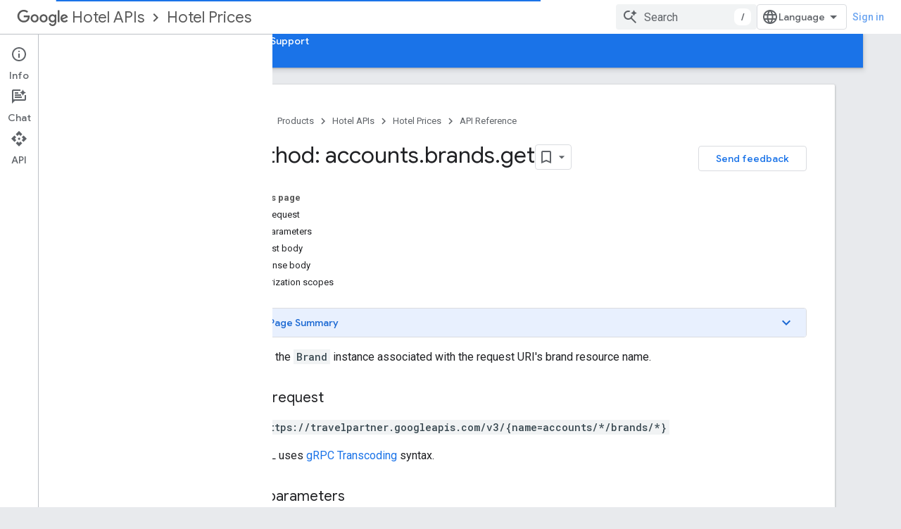

--- FILE ---
content_type: text/html; charset=utf-8
request_url: https://developers.google.com/hotels/hotel-prices/api-reference/rest/v3/accounts.brands/get
body_size: 17616
content:









<!doctype html>
<html 
      lang="en"
      dir="ltr">
  <head>
    <meta name="google-signin-client-id" content="721724668570-nbkv1cfusk7kk4eni4pjvepaus73b13t.apps.googleusercontent.com"><meta name="google-signin-scope"
          content="profile email https://www.googleapis.com/auth/developerprofiles https://www.googleapis.com/auth/developerprofiles.award https://www.googleapis.com/auth/devprofiles.full_control.firstparty"><meta property="og:site_name" content="Google for Developers">
    <meta property="og:type" content="website"><meta name="theme-color" content="#1a73e8"><meta charset="utf-8">
    <meta content="IE=Edge" http-equiv="X-UA-Compatible">
    <meta name="viewport" content="width=device-width, initial-scale=1">
    

    <link rel="manifest" href="/_pwa/developers/manifest.json"
          crossorigin="use-credentials">
    <link rel="preconnect" href="//www.gstatic.com" crossorigin>
    <link rel="preconnect" href="//fonts.gstatic.com" crossorigin>
    <link rel="preconnect" href="//fonts.googleapis.com" crossorigin>
    <link rel="preconnect" href="//apis.google.com" crossorigin>
    <link rel="preconnect" href="//www.google-analytics.com" crossorigin><link rel="stylesheet" href="//fonts.googleapis.com/css?family=Google+Sans:400,500|Roboto:400,400italic,500,500italic,700,700italic|Roboto+Mono:400,500,700&display=swap">
      <link rel="stylesheet"
            href="//fonts.googleapis.com/css2?family=Material+Icons&family=Material+Symbols+Outlined&display=block"><link rel="stylesheet" href="https://www.gstatic.com/devrel-devsite/prod/v3df8aae39978de8281d519c083a1ff09816fe422ab8f1bf9f8e360a62fb9949d/developers/css/app.css">
      <link rel="shortcut icon" href="https://www.gstatic.com/devrel-devsite/prod/v3df8aae39978de8281d519c083a1ff09816fe422ab8f1bf9f8e360a62fb9949d/developers/images/favicon-new.png">
    <link rel="apple-touch-icon" href="https://www.gstatic.com/devrel-devsite/prod/v3df8aae39978de8281d519c083a1ff09816fe422ab8f1bf9f8e360a62fb9949d/developers/images/touchicon-180-new.png"><link rel="canonical" href="https://developers.google.com/hotels/hotel-prices/api-reference/rest/v3/accounts.brands/get"><link rel="search" type="application/opensearchdescription+xml"
            title="Google for Developers" href="https://developers.google.com/s/opensearch.xml">
      <link rel="alternate" hreflang="en"
          href="https://developers.google.com/hotels/hotel-prices/api-reference/rest/v3/accounts.brands/get" /><link rel="alternate" hreflang="x-default" href="https://developers.google.com/hotels/hotel-prices/api-reference/rest/v3/accounts.brands/get" /><link rel="alternate" hreflang="ar"
          href="https://developers.google.com/hotels/hotel-prices/api-reference/rest/v3/accounts.brands/get?hl=ar" /><link rel="alternate" hreflang="bn"
          href="https://developers.google.com/hotels/hotel-prices/api-reference/rest/v3/accounts.brands/get?hl=bn" /><link rel="alternate" hreflang="zh-Hans"
          href="https://developers.google.com/hotels/hotel-prices/api-reference/rest/v3/accounts.brands/get?hl=zh-cn" /><link rel="alternate" hreflang="zh-Hant"
          href="https://developers.google.com/hotels/hotel-prices/api-reference/rest/v3/accounts.brands/get?hl=zh-tw" /><link rel="alternate" hreflang="fa"
          href="https://developers.google.com/hotels/hotel-prices/api-reference/rest/v3/accounts.brands/get?hl=fa" /><link rel="alternate" hreflang="fr"
          href="https://developers.google.com/hotels/hotel-prices/api-reference/rest/v3/accounts.brands/get?hl=fr" /><link rel="alternate" hreflang="de"
          href="https://developers.google.com/hotels/hotel-prices/api-reference/rest/v3/accounts.brands/get?hl=de" /><link rel="alternate" hreflang="he"
          href="https://developers.google.com/hotels/hotel-prices/api-reference/rest/v3/accounts.brands/get?hl=he" /><link rel="alternate" hreflang="hi"
          href="https://developers.google.com/hotels/hotel-prices/api-reference/rest/v3/accounts.brands/get?hl=hi" /><link rel="alternate" hreflang="id"
          href="https://developers.google.com/hotels/hotel-prices/api-reference/rest/v3/accounts.brands/get?hl=id" /><link rel="alternate" hreflang="it"
          href="https://developers.google.com/hotels/hotel-prices/api-reference/rest/v3/accounts.brands/get?hl=it" /><link rel="alternate" hreflang="ja"
          href="https://developers.google.com/hotels/hotel-prices/api-reference/rest/v3/accounts.brands/get?hl=ja" /><link rel="alternate" hreflang="ko"
          href="https://developers.google.com/hotels/hotel-prices/api-reference/rest/v3/accounts.brands/get?hl=ko" /><link rel="alternate" hreflang="pl"
          href="https://developers.google.com/hotels/hotel-prices/api-reference/rest/v3/accounts.brands/get?hl=pl" /><link rel="alternate" hreflang="pt-BR"
          href="https://developers.google.com/hotels/hotel-prices/api-reference/rest/v3/accounts.brands/get?hl=pt-br" /><link rel="alternate" hreflang="ru"
          href="https://developers.google.com/hotels/hotel-prices/api-reference/rest/v3/accounts.brands/get?hl=ru" /><link rel="alternate" hreflang="es-419"
          href="https://developers.google.com/hotels/hotel-prices/api-reference/rest/v3/accounts.brands/get?hl=es-419" /><link rel="alternate" hreflang="th"
          href="https://developers.google.com/hotels/hotel-prices/api-reference/rest/v3/accounts.brands/get?hl=th" /><link rel="alternate" hreflang="tr"
          href="https://developers.google.com/hotels/hotel-prices/api-reference/rest/v3/accounts.brands/get?hl=tr" /><link rel="alternate" hreflang="vi"
          href="https://developers.google.com/hotels/hotel-prices/api-reference/rest/v3/accounts.brands/get?hl=vi" /><title>Method: accounts.brands.get &nbsp;|&nbsp; Hotel Prices &nbsp;|&nbsp; Google for Developers</title>

<meta property="og:title" content="Method: accounts.brands.get &nbsp;|&nbsp; Hotel Prices &nbsp;|&nbsp; Google for Developers"><meta property="og:url" content="https://developers.google.com/hotels/hotel-prices/api-reference/rest/v3/accounts.brands/get"><meta property="og:image" content="https://www.gstatic.com/devrel-devsite/prod/v3df8aae39978de8281d519c083a1ff09816fe422ab8f1bf9f8e360a62fb9949d/developers/images/opengraph/google-blue.png">
  <meta property="og:image:width" content="1200">
  <meta property="og:image:height" content="675"><meta property="og:locale" content="en"><meta name="twitter:card" content="summary_large_image"><script type="application/ld+json">
  {
    "@context": "https://schema.org",
    "@type": "BreadcrumbList",
    "itemListElement": [{
      "@type": "ListItem",
      "position": 1,
      "name": "Hotel APIs",
      "item": "https://developers.google.com/hotels"
    },{
      "@type": "ListItem",
      "position": 2,
      "name": "Hotel Prices",
      "item": "https://developers.google.com/hotels/hotel-prices"
    },{
      "@type": "ListItem",
      "position": 3,
      "name": "Method: accounts.brands.get",
      "item": "https://developers.google.com/hotels/hotel-prices/api-reference/rest/v3/accounts.brands/get"
    }]
  }
  </script>
  
    
    
    
    
    
    
  

    
      <link rel="stylesheet" href="/extras.css"></head>
  <body class="docs color-scheme--light"
        template="page"
        theme="google-blue"
        type="reference"
        itemscope itemtype="http://developers.google.com/ReferenceObject"
        
        
        layout="docs"
        
        
        
        
        
          
            concierge='closed'
          
        
        display-toc
        pending>
  
    <devsite-progress type="indeterminate" id="app-progress"></devsite-progress>
  
  
    <a href="#main-content" class="skip-link button">
      
      Skip to main content
    </a>
    <section class="devsite-wrapper">
      <devsite-cookie-notification-bar></devsite-cookie-notification-bar><devsite-header role="banner">
  
    





















<div class="devsite-header--inner" data-nosnippet>
  <div class="devsite-top-logo-row-wrapper-wrapper">
    <div class="devsite-top-logo-row-wrapper">
      <div class="devsite-top-logo-row">
        <button type="button" id="devsite-hamburger-menu"
          class="devsite-header-icon-button button-flat material-icons gc-analytics-event"
          data-category="Site-Wide Custom Events"
          data-label="Navigation menu button"
          visually-hidden
          aria-label="Open menu">
        </button>
        
<div class="devsite-product-name-wrapper">

  
    
  



  
  
  <span class="devsite-product-name">
    <ul class="devsite-breadcrumb-list"
  
    aria-label="Product breadcrumb">
  
  <li class="devsite-breadcrumb-item
             devsite-has-google-wordmark">
    
    
    
      
      
        
  <a href="https://developers.google.com/hotels"
      
        class="devsite-breadcrumb-link gc-analytics-event"
      
        data-category="Site-Wide Custom Events"
      
        data-label="Upper Header"
      
        data-value="1"
      
        track-type="globalNav"
      
        track-name="breadcrumb"
      
        track-metadata-position="1"
      
        track-metadata-eventdetail="Google Hotel APIs"
      
    >
    
          <svg class="devsite-google-wordmark"
       xmlns="http://www.w3.org/2000/svg"
       viewBox="0 0 148 48">
    <title>Google</title>
    <path class="devsite-google-wordmark-svg-path" d="M19.58,37.65c-9.87,0-18.17-8.04-18.17-17.91c0-9.87,8.3-17.91,18.17-17.91c5.46,0,9.35,2.14,12.27,4.94l-3.45,3.45c-2.1-1.97-4.93-3.49-8.82-3.49c-7.21,0-12.84,5.81-12.84,13.02c0,7.21,5.64,13.02,12.84,13.02c4.67,0,7.34-1.88,9.04-3.58c1.4-1.4,2.32-3.41,2.66-6.16H19.58v-4.89h16.47c0.18,0.87,0.26,1.92,0.26,3.06c0,3.67-1.01,8.21-4.24,11.44C28.93,35.9,24.91,37.65,19.58,37.65z M61.78,26.12c0,6.64-5.1,11.53-11.36,11.53s-11.36-4.89-11.36-11.53c0-6.68,5.1-11.53,11.36-11.53S61.78,19.43,61.78,26.12z M56.8,26.12c0-4.15-2.96-6.99-6.39-6.99c-3.43,0-6.39,2.84-6.39,6.99c0,4.11,2.96,6.99,6.39,6.99C53.84,33.11,56.8,30.22,56.8,26.12z M87.25,26.12c0,6.64-5.1,11.53-11.36,11.53c-6.26,0-11.36-4.89-11.36-11.53c0-6.68,5.1-11.53,11.36-11.53C82.15,14.59,87.25,19.43,87.25,26.12zM82.28,26.12c0-4.15-2.96-6.99-6.39-6.99c-3.43,0-6.39,2.84-6.39,6.99c0,4.11,2.96,6.99,6.39,6.99C79.32,33.11,82.28,30.22,82.28,26.12z M112.09,15.29v20.7c0,8.52-5.02,12.01-10.96,12.01c-5.59,0-8.95-3.76-10.22-6.81l4.41-1.83c0.79,1.88,2.71,4.1,5.81,4.1c3.8,0,6.16-2.36,6.16-6.77v-1.66h-0.18c-1.14,1.4-3.32,2.62-6.07,2.62c-5.76,0-11.05-5.02-11.05-11.49c0-6.51,5.28-11.57,11.05-11.57c2.75,0,4.93,1.22,6.07,2.58h0.18v-1.88H112.09z M107.64,26.16c0-4.06-2.71-7.03-6.16-7.03c-3.49,0-6.42,2.97-6.42,7.03c0,4.02,2.93,6.94,6.42,6.94C104.93,33.11,107.64,30.18,107.64,26.16z M120.97,3.06v33.89h-5.07V3.06H120.97z M140.89,29.92l3.93,2.62c-1.27,1.88-4.32,5.11-9.61,5.11c-6.55,0-11.28-5.07-11.28-11.53c0-6.86,4.77-11.53,10.71-11.53c5.98,0,8.91,4.76,9.87,7.34l0.52,1.31l-15.42,6.38c1.18,2.31,3.01,3.49,5.59,3.49C137.79,33.11,139.58,31.84,140.89,29.92zM128.79,25.77l10.31-4.28c-0.57-1.44-2.27-2.45-4.28-2.45C132.24,19.04,128.66,21.31,128.79,25.77z"/>
  </svg>Hotel APIs
        
  </a>
  
      
    
  </li>
  
  <li class="devsite-breadcrumb-item
             ">
    
      
      <div class="devsite-breadcrumb-guillemet material-icons" aria-hidden="true"></div>
    
    
    
      
        
  <a href="https://developers.google.com/hotels/hotel-prices"
      
        class="devsite-breadcrumb-link gc-analytics-event"
      
        data-category="Site-Wide Custom Events"
      
        data-label="Upper Header"
      
        data-value="2"
      
        track-type="globalNav"
      
        track-name="breadcrumb"
      
        track-metadata-position="2"
      
        track-metadata-eventdetail="Google Hotel Prices API"
      
    >
    
          Hotel Prices
        
  </a>
  
      
    
  </li>
  
</ul>
  </span>

</div>
        <div class="devsite-top-logo-row-middle">
          <div class="devsite-header-upper-tabs">
            
           </div>
          
<devsite-search
    enable-signin
    enable-search
    enable-suggestions
      enable-query-completion
    
    enable-search-summaries
    project-name="Hotel Prices"
    tenant-name="Google for Developers"
    project-scope="/hotels/hotel-prices"
    url-scoped="https://developers.google.com/s/results/hotels/hotel-prices"
    
    
    
    >
  <form class="devsite-search-form" action="https://developers.google.com/s/results" method="GET">
    <div class="devsite-search-container">
      <button type="button"
              search-open
              class="devsite-search-button devsite-header-icon-button button-flat material-icons"
              
              aria-label="Open search"></button>
      <div class="devsite-searchbox">
        <input
          aria-activedescendant=""
          aria-autocomplete="list"
          
          aria-label="Search"
          aria-expanded="false"
          aria-haspopup="listbox"
          autocomplete="off"
          class="devsite-search-field devsite-search-query"
          name="q"
          
          placeholder="Search"
          role="combobox"
          type="text"
          value=""
          >
          <div class="devsite-search-image material-icons" aria-hidden="true">
            
              <svg class="devsite-search-ai-image" width="24" height="24" viewBox="0 0 24 24" fill="none" xmlns="http://www.w3.org/2000/svg">
                  <g clip-path="url(#clip0_6641_386)">
                    <path d="M19.6 21L13.3 14.7C12.8 15.1 12.225 15.4167 11.575 15.65C10.925 15.8833 10.2333 16 9.5 16C7.68333 16 6.14167 15.375 4.875 14.125C3.625 12.8583 3 11.3167 3 9.5C3 7.68333 3.625 6.15 4.875 4.9C6.14167 3.63333 7.68333 3 9.5 3C10.0167 3 10.5167 3.05833 11 3.175C11.4833 3.275 11.9417 3.43333 12.375 3.65L10.825 5.2C10.6083 5.13333 10.3917 5.08333 10.175 5.05C9.95833 5.01667 9.73333 5 9.5 5C8.25 5 7.18333 5.44167 6.3 6.325C5.43333 7.19167 5 8.25 5 9.5C5 10.75 5.43333 11.8167 6.3 12.7C7.18333 13.5667 8.25 14 9.5 14C10.6667 14 11.6667 13.625 12.5 12.875C13.35 12.1083 13.8417 11.15 13.975 10H15.975C15.925 10.6333 15.7833 11.2333 15.55 11.8C15.3333 12.3667 15.05 12.8667 14.7 13.3L21 19.6L19.6 21ZM17.5 12C17.5 10.4667 16.9667 9.16667 15.9 8.1C14.8333 7.03333 13.5333 6.5 12 6.5C13.5333 6.5 14.8333 5.96667 15.9 4.9C16.9667 3.83333 17.5 2.53333 17.5 0.999999C17.5 2.53333 18.0333 3.83333 19.1 4.9C20.1667 5.96667 21.4667 6.5 23 6.5C21.4667 6.5 20.1667 7.03333 19.1 8.1C18.0333 9.16667 17.5 10.4667 17.5 12Z" fill="#5F6368"/>
                  </g>
                <defs>
                <clipPath id="clip0_6641_386">
                <rect width="24" height="24" fill="white"/>
                </clipPath>
                </defs>
              </svg>
            
          </div>
          <div class="devsite-search-shortcut-icon-container" aria-hidden="true">
            <kbd class="devsite-search-shortcut-icon">/</kbd>
          </div>
      </div>
    </div>
  </form>
  <button type="button"
          search-close
          class="devsite-search-button devsite-header-icon-button button-flat material-icons"
          
          aria-label="Close search"></button>
</devsite-search>

        </div>

        

          

          

          

          
<devsite-language-selector>
  <ul role="presentation">
    
    
    <li role="presentation">
      <a role="menuitem" lang="en"
        >English</a>
    </li>
    
    <li role="presentation">
      <a role="menuitem" lang="de"
        >Deutsch</a>
    </li>
    
    <li role="presentation">
      <a role="menuitem" lang="es"
        >Español</a>
    </li>
    
    <li role="presentation">
      <a role="menuitem" lang="es_419"
        >Español – América Latina</a>
    </li>
    
    <li role="presentation">
      <a role="menuitem" lang="fr"
        >Français</a>
    </li>
    
    <li role="presentation">
      <a role="menuitem" lang="id"
        >Indonesia</a>
    </li>
    
    <li role="presentation">
      <a role="menuitem" lang="it"
        >Italiano</a>
    </li>
    
    <li role="presentation">
      <a role="menuitem" lang="pl"
        >Polski</a>
    </li>
    
    <li role="presentation">
      <a role="menuitem" lang="pt_br"
        >Português – Brasil</a>
    </li>
    
    <li role="presentation">
      <a role="menuitem" lang="vi"
        >Tiếng Việt</a>
    </li>
    
    <li role="presentation">
      <a role="menuitem" lang="tr"
        >Türkçe</a>
    </li>
    
    <li role="presentation">
      <a role="menuitem" lang="ru"
        >Русский</a>
    </li>
    
    <li role="presentation">
      <a role="menuitem" lang="he"
        >עברית</a>
    </li>
    
    <li role="presentation">
      <a role="menuitem" lang="ar"
        >العربيّة</a>
    </li>
    
    <li role="presentation">
      <a role="menuitem" lang="fa"
        >فارسی</a>
    </li>
    
    <li role="presentation">
      <a role="menuitem" lang="hi"
        >हिंदी</a>
    </li>
    
    <li role="presentation">
      <a role="menuitem" lang="bn"
        >বাংলা</a>
    </li>
    
    <li role="presentation">
      <a role="menuitem" lang="th"
        >ภาษาไทย</a>
    </li>
    
    <li role="presentation">
      <a role="menuitem" lang="zh_cn"
        >中文 – 简体</a>
    </li>
    
    <li role="presentation">
      <a role="menuitem" lang="zh_tw"
        >中文 – 繁體</a>
    </li>
    
    <li role="presentation">
      <a role="menuitem" lang="ja"
        >日本語</a>
    </li>
    
    <li role="presentation">
      <a role="menuitem" lang="ko"
        >한국어</a>
    </li>
    
  </ul>
</devsite-language-selector>


          

        

        
          <devsite-user 
                        
                        
                          enable-profiles
                        
                        
                          fp-auth
                        
                        id="devsite-user">
            
              
              <span class="button devsite-top-button" aria-hidden="true" visually-hidden>Sign in</span>
            
          </devsite-user>
        
        
        
      </div>
    </div>
  </div>



  <div class="devsite-collapsible-section
    ">
    <div class="devsite-header-background">
      
        
      
      
        <div class="devsite-doc-set-nav-row">
          
          
            
            
  <devsite-tabs class="lower-tabs">

    <nav class="devsite-tabs-wrapper" aria-label="Lower tabs">
      
        
          <tab  >
            
    <a href="https://developers.google.com/hotels/hotel-prices"
    class="devsite-tabs-content gc-analytics-event "
      track-metadata-eventdetail="https://developers.google.com/hotels/hotel-prices"
    
       track-type="nav"
       track-metadata-position="nav - guides"
       track-metadata-module="primary nav"
       
       
         
           data-category="Site-Wide Custom Events"
         
           data-label="Tab: Guides"
         
           track-name="guides"
         
       >
    Guides
  
    </a>
    
  
          </tab>
        
      
        
          <tab  class="devsite-active">
            
    <a href="https://developers.google.com/hotels/hotel-prices/api-reference"
    class="devsite-tabs-content gc-analytics-event "
      track-metadata-eventdetail="https://developers.google.com/hotels/hotel-prices/api-reference"
    
       track-type="nav"
       track-metadata-position="nav - api reference"
       track-metadata-module="primary nav"
       aria-label="API Reference, selected" 
       
         
           data-category="Site-Wide Custom Events"
         
           data-label="Tab: API Reference"
         
           track-name="api reference"
         
       >
    API Reference
  
    </a>
    
  
          </tab>
        
      
        
          <tab  >
            
    <a href="https://developers.google.com/hotels/hotel-prices/xml-reference/hotel-list-feed"
    class="devsite-tabs-content gc-analytics-event "
      track-metadata-eventdetail="https://developers.google.com/hotels/hotel-prices/xml-reference/hotel-list-feed"
    
       track-type="nav"
       track-metadata-position="nav - xml reference"
       track-metadata-module="primary nav"
       
       
         
           data-category="Site-Wide Custom Events"
         
           data-label="Tab: XML Reference"
         
           track-name="xml reference"
         
       >
    XML Reference
  
    </a>
    
  
          </tab>
        
      
        
          <tab  >
            
    <a href="https://developers.google.com/hotels/hotel-prices/dev-guide/where-to-get-help"
    class="devsite-tabs-content gc-analytics-event "
      track-metadata-eventdetail="https://developers.google.com/hotels/hotel-prices/dev-guide/where-to-get-help"
    
       track-type="nav"
       track-metadata-position="nav - support"
       track-metadata-module="primary nav"
       
       
         
           data-category="Site-Wide Custom Events"
         
           data-label="Tab: Support"
         
           track-name="support"
         
       >
    Support
  
    </a>
    
  
          </tab>
        
      
    </nav>

  </devsite-tabs>

          
          
        </div>
      
    </div>
  </div>

</div>



  
</devsite-header>
      <devsite-book-nav scrollbars >
        
          





















<div class="devsite-book-nav-filter"
     >
  <span class="filter-list-icon material-icons" aria-hidden="true"></span>
  <input type="text"
         placeholder="Filter"
         
         aria-label="Type to filter"
         role="searchbox">
  
  <span class="filter-clear-button hidden"
        data-title="Clear filter"
        aria-label="Clear filter"
        role="button"
        tabindex="0"></span>
</div>

<nav class="devsite-book-nav devsite-nav nocontent"
     aria-label="Side menu">
  <div class="devsite-mobile-header">
    <button type="button"
            id="devsite-close-nav"
            class="devsite-header-icon-button button-flat material-icons gc-analytics-event"
            data-category="Site-Wide Custom Events"
            data-label="Close navigation"
            aria-label="Close navigation">
    </button>
    <div class="devsite-product-name-wrapper">

  
    
  


  
      <span class="devsite-product-name">
        
        
        <ul class="devsite-breadcrumb-list"
  
    aria-label="Upper header breadcrumb">
  
  <li class="devsite-breadcrumb-item
             devsite-has-google-wordmark">
    
    
    
      
      
        
  <a href="https://developers.google.com/hotels"
      
        class="devsite-breadcrumb-link gc-analytics-event"
      
        data-category="Site-Wide Custom Events"
      
        data-label="Upper Header"
      
        data-value="1"
      
        track-type="globalNav"
      
        track-name="breadcrumb"
      
        track-metadata-position="1"
      
        track-metadata-eventdetail="Google Hotel APIs"
      
    >
    
          <svg class="devsite-google-wordmark"
       xmlns="http://www.w3.org/2000/svg"
       viewBox="0 0 148 48">
    <title>Google</title>
    <path class="devsite-google-wordmark-svg-path" d="M19.58,37.65c-9.87,0-18.17-8.04-18.17-17.91c0-9.87,8.3-17.91,18.17-17.91c5.46,0,9.35,2.14,12.27,4.94l-3.45,3.45c-2.1-1.97-4.93-3.49-8.82-3.49c-7.21,0-12.84,5.81-12.84,13.02c0,7.21,5.64,13.02,12.84,13.02c4.67,0,7.34-1.88,9.04-3.58c1.4-1.4,2.32-3.41,2.66-6.16H19.58v-4.89h16.47c0.18,0.87,0.26,1.92,0.26,3.06c0,3.67-1.01,8.21-4.24,11.44C28.93,35.9,24.91,37.65,19.58,37.65z M61.78,26.12c0,6.64-5.1,11.53-11.36,11.53s-11.36-4.89-11.36-11.53c0-6.68,5.1-11.53,11.36-11.53S61.78,19.43,61.78,26.12z M56.8,26.12c0-4.15-2.96-6.99-6.39-6.99c-3.43,0-6.39,2.84-6.39,6.99c0,4.11,2.96,6.99,6.39,6.99C53.84,33.11,56.8,30.22,56.8,26.12z M87.25,26.12c0,6.64-5.1,11.53-11.36,11.53c-6.26,0-11.36-4.89-11.36-11.53c0-6.68,5.1-11.53,11.36-11.53C82.15,14.59,87.25,19.43,87.25,26.12zM82.28,26.12c0-4.15-2.96-6.99-6.39-6.99c-3.43,0-6.39,2.84-6.39,6.99c0,4.11,2.96,6.99,6.39,6.99C79.32,33.11,82.28,30.22,82.28,26.12z M112.09,15.29v20.7c0,8.52-5.02,12.01-10.96,12.01c-5.59,0-8.95-3.76-10.22-6.81l4.41-1.83c0.79,1.88,2.71,4.1,5.81,4.1c3.8,0,6.16-2.36,6.16-6.77v-1.66h-0.18c-1.14,1.4-3.32,2.62-6.07,2.62c-5.76,0-11.05-5.02-11.05-11.49c0-6.51,5.28-11.57,11.05-11.57c2.75,0,4.93,1.22,6.07,2.58h0.18v-1.88H112.09z M107.64,26.16c0-4.06-2.71-7.03-6.16-7.03c-3.49,0-6.42,2.97-6.42,7.03c0,4.02,2.93,6.94,6.42,6.94C104.93,33.11,107.64,30.18,107.64,26.16z M120.97,3.06v33.89h-5.07V3.06H120.97z M140.89,29.92l3.93,2.62c-1.27,1.88-4.32,5.11-9.61,5.11c-6.55,0-11.28-5.07-11.28-11.53c0-6.86,4.77-11.53,10.71-11.53c5.98,0,8.91,4.76,9.87,7.34l0.52,1.31l-15.42,6.38c1.18,2.31,3.01,3.49,5.59,3.49C137.79,33.11,139.58,31.84,140.89,29.92zM128.79,25.77l10.31-4.28c-0.57-1.44-2.27-2.45-4.28-2.45C132.24,19.04,128.66,21.31,128.79,25.77z"/>
  </svg>Hotel APIs
        
  </a>
  
      
    
  </li>
  
  <li class="devsite-breadcrumb-item
             ">
    
      
      <div class="devsite-breadcrumb-guillemet material-icons" aria-hidden="true"></div>
    
    
    
      
        
  <a href="https://developers.google.com/hotels/hotel-prices"
      
        class="devsite-breadcrumb-link gc-analytics-event"
      
        data-category="Site-Wide Custom Events"
      
        data-label="Upper Header"
      
        data-value="2"
      
        track-type="globalNav"
      
        track-name="breadcrumb"
      
        track-metadata-position="2"
      
        track-metadata-eventdetail="Google Hotel Prices API"
      
    >
    
          Hotel Prices
        
  </a>
  
      
    
  </li>
  
</ul>
      </span>
    

</div>
  </div>

  <div class="devsite-book-nav-wrapper">
    <div class="devsite-mobile-nav-top">
      
        <ul class="devsite-nav-list">
          
            
<li class="devsite-nav-item">

  
  <a href="/hotels/hotel-prices"
    
       class="devsite-nav-title gc-analytics-event
              devsite-nav-has-children
              "
    

    
      
        data-category="Site-Wide Custom Events"
      
        data-label="Tab: Guides"
      
        track-name="guides"
      
    
     data-category="Site-Wide Custom Events"
     data-label="Responsive Tab: Guides"
     track-type="navMenu"
     track-metadata-eventDetail="globalMenu"
     track-metadata-position="nav">
  
    <span class="devsite-nav-text" tooltip >
      Guides
   </span>
    
    <span class="devsite-nav-icon material-icons" data-icon="forward"
          >
    </span>
    
  
  </a>
  

</li>

          
            
<li class="devsite-nav-item">

  
  <a href="/hotels/hotel-prices/api-reference"
    
       class="devsite-nav-title gc-analytics-event
              devsite-nav-has-children
              devsite-nav-active"
    

    
      
        data-category="Site-Wide Custom Events"
      
        data-label="Tab: API Reference"
      
        track-name="api reference"
      
    
     data-category="Site-Wide Custom Events"
     data-label="Responsive Tab: API Reference"
     track-type="navMenu"
     track-metadata-eventDetail="globalMenu"
     track-metadata-position="nav">
  
    <span class="devsite-nav-text" tooltip >
      API Reference
   </span>
    
    <span class="devsite-nav-icon material-icons" data-icon="forward"
          >
    </span>
    
  
  </a>
  

</li>

          
            
<li class="devsite-nav-item">

  
  <a href="/hotels/hotel-prices/xml-reference/hotel-list-feed"
    
       class="devsite-nav-title gc-analytics-event
              devsite-nav-has-children
              "
    

    
      
        data-category="Site-Wide Custom Events"
      
        data-label="Tab: XML Reference"
      
        track-name="xml reference"
      
    
     data-category="Site-Wide Custom Events"
     data-label="Responsive Tab: XML Reference"
     track-type="navMenu"
     track-metadata-eventDetail="globalMenu"
     track-metadata-position="nav">
  
    <span class="devsite-nav-text" tooltip >
      XML Reference
   </span>
    
    <span class="devsite-nav-icon material-icons" data-icon="forward"
          >
    </span>
    
  
  </a>
  

</li>

          
            
<li class="devsite-nav-item">

  
  <a href="/hotels/hotel-prices/dev-guide/where-to-get-help"
    
       class="devsite-nav-title gc-analytics-event
              
              "
    

    
      
        data-category="Site-Wide Custom Events"
      
        data-label="Tab: Support"
      
        track-name="support"
      
    
     data-category="Site-Wide Custom Events"
     data-label="Responsive Tab: Support"
     track-type="navMenu"
     track-metadata-eventDetail="globalMenu"
     track-metadata-position="nav">
  
    <span class="devsite-nav-text" tooltip >
      Support
   </span>
    
  
  </a>
  

</li>

          
          
          
        </ul>
      
    </div>
    
      <div class="devsite-mobile-nav-bottom">
        
          
          <ul class="devsite-nav-list" menu="_book">
            <li class="devsite-nav-item
           devsite-nav-expandable"><div class="devsite-expandable-nav">
      <a class="devsite-nav-toggle" aria-hidden="true"></a><div class="devsite-nav-title devsite-nav-title-no-path" tabindex="0" role="button">
        <span class="devsite-nav-text" tooltip>v3.0</span>
      </div><ul class="devsite-nav-section"><li class="devsite-nav-item"><a href="/hotels/hotel-prices/api-reference"
        class="devsite-nav-title gc-analytics-event"
        data-category="Site-Wide Custom Events"
        data-label="Book nav link, pathname: /hotels/hotel-prices/api-reference"
        track-type="bookNav"
        track-name="click"
        track-metadata-eventdetail="/hotels/hotel-prices/api-reference"
      ><span class="devsite-nav-text" tooltip>Release Notes</span></a></li><li class="devsite-nav-item"><a href="/hotels/hotel-prices/api-reference/Usage"
        class="devsite-nav-title gc-analytics-event"
        data-category="Site-Wide Custom Events"
        data-label="Book nav link, pathname: /hotels/hotel-prices/api-reference/Usage"
        track-type="bookNav"
        track-name="click"
        track-metadata-eventdetail="/hotels/hotel-prices/api-reference/Usage"
      ><span class="devsite-nav-text" tooltip>Usage</span></a></li><li class="devsite-nav-item"><a href="/hotels/hotel-prices/api-reference/rest"
        class="devsite-nav-title gc-analytics-event"
        data-category="Site-Wide Custom Events"
        data-label="Book nav link, pathname: /hotels/hotel-prices/api-reference/rest"
        track-type="bookNav"
        track-name="click"
        track-metadata-eventdetail="/hotels/hotel-prices/api-reference/rest"
      ><span class="devsite-nav-text" tooltip>Travel Partner API</span></a></li><li class="devsite-nav-item
           devsite-nav-heading"><div class="devsite-nav-title devsite-nav-title-no-path">
        <span class="devsite-nav-text" tooltip>REST Resources</span>
      </div></li><li class="devsite-nav-item
           devsite-nav-expandable"><div class="devsite-expandable-nav">
      <a class="devsite-nav-toggle" aria-hidden="true"></a><div class="devsite-nav-title devsite-nav-title-no-path" tabindex="0" role="button">
        <span class="devsite-nav-text" tooltip>accounts.accountLinks</span>
      </div><ul class="devsite-nav-section"><li class="devsite-nav-item"><a href="/hotels/hotel-prices/api-reference/rest/v3/accounts.accountLinks"
        class="devsite-nav-title gc-analytics-event"
        data-category="Site-Wide Custom Events"
        data-label="Book nav link, pathname: /hotels/hotel-prices/api-reference/rest/v3/accounts.accountLinks"
        track-type="bookNav"
        track-name="click"
        track-metadata-eventdetail="/hotels/hotel-prices/api-reference/rest/v3/accounts.accountLinks"
      ><span class="devsite-nav-text" tooltip>Overview</span></a></li><li class="devsite-nav-item"><a href="/hotels/hotel-prices/api-reference/rest/v3/accounts.accountLinks/create"
        class="devsite-nav-title gc-analytics-event"
        data-category="Site-Wide Custom Events"
        data-label="Book nav link, pathname: /hotels/hotel-prices/api-reference/rest/v3/accounts.accountLinks/create"
        track-type="bookNav"
        track-name="click"
        track-metadata-eventdetail="/hotels/hotel-prices/api-reference/rest/v3/accounts.accountLinks/create"
      ><span class="devsite-nav-text" tooltip>create</span></a></li><li class="devsite-nav-item"><a href="/hotels/hotel-prices/api-reference/rest/v3/accounts.accountLinks/delete"
        class="devsite-nav-title gc-analytics-event"
        data-category="Site-Wide Custom Events"
        data-label="Book nav link, pathname: /hotels/hotel-prices/api-reference/rest/v3/accounts.accountLinks/delete"
        track-type="bookNav"
        track-name="click"
        track-metadata-eventdetail="/hotels/hotel-prices/api-reference/rest/v3/accounts.accountLinks/delete"
      ><span class="devsite-nav-text" tooltip>delete</span></a></li><li class="devsite-nav-item"><a href="/hotels/hotel-prices/api-reference/rest/v3/accounts.accountLinks/get"
        class="devsite-nav-title gc-analytics-event"
        data-category="Site-Wide Custom Events"
        data-label="Book nav link, pathname: /hotels/hotel-prices/api-reference/rest/v3/accounts.accountLinks/get"
        track-type="bookNav"
        track-name="click"
        track-metadata-eventdetail="/hotels/hotel-prices/api-reference/rest/v3/accounts.accountLinks/get"
      ><span class="devsite-nav-text" tooltip>get</span></a></li><li class="devsite-nav-item"><a href="/hotels/hotel-prices/api-reference/rest/v3/accounts.accountLinks/list"
        class="devsite-nav-title gc-analytics-event"
        data-category="Site-Wide Custom Events"
        data-label="Book nav link, pathname: /hotels/hotel-prices/api-reference/rest/v3/accounts.accountLinks/list"
        track-type="bookNav"
        track-name="click"
        track-metadata-eventdetail="/hotels/hotel-prices/api-reference/rest/v3/accounts.accountLinks/list"
      ><span class="devsite-nav-text" tooltip>list</span></a></li><li class="devsite-nav-item"><a href="/hotels/hotel-prices/api-reference/rest/v3/accounts.accountLinks/patch"
        class="devsite-nav-title gc-analytics-event"
        data-category="Site-Wide Custom Events"
        data-label="Book nav link, pathname: /hotels/hotel-prices/api-reference/rest/v3/accounts.accountLinks/patch"
        track-type="bookNav"
        track-name="click"
        track-metadata-eventdetail="/hotels/hotel-prices/api-reference/rest/v3/accounts.accountLinks/patch"
      ><span class="devsite-nav-text" tooltip>patch</span></a></li></ul></div></li><li class="devsite-nav-item
           devsite-nav-expandable"><div class="devsite-expandable-nav">
      <a class="devsite-nav-toggle" aria-hidden="true"></a><div class="devsite-nav-title devsite-nav-title-no-path" tabindex="0" role="button">
        <span class="devsite-nav-text" tooltip>accounts.brands</span>
      </div><ul class="devsite-nav-section"><li class="devsite-nav-item"><a href="/hotels/hotel-prices/api-reference/rest/v3/accounts.brands"
        class="devsite-nav-title gc-analytics-event"
        data-category="Site-Wide Custom Events"
        data-label="Book nav link, pathname: /hotels/hotel-prices/api-reference/rest/v3/accounts.brands"
        track-type="bookNav"
        track-name="click"
        track-metadata-eventdetail="/hotels/hotel-prices/api-reference/rest/v3/accounts.brands"
      ><span class="devsite-nav-text" tooltip>Overview</span></a></li><li class="devsite-nav-item"><a href="/hotels/hotel-prices/api-reference/rest/v3/accounts.brands/create"
        class="devsite-nav-title gc-analytics-event"
        data-category="Site-Wide Custom Events"
        data-label="Book nav link, pathname: /hotels/hotel-prices/api-reference/rest/v3/accounts.brands/create"
        track-type="bookNav"
        track-name="click"
        track-metadata-eventdetail="/hotels/hotel-prices/api-reference/rest/v3/accounts.brands/create"
      ><span class="devsite-nav-text" tooltip>create</span></a></li><li class="devsite-nav-item"><a href="/hotels/hotel-prices/api-reference/rest/v3/accounts.brands/get"
        class="devsite-nav-title gc-analytics-event"
        data-category="Site-Wide Custom Events"
        data-label="Book nav link, pathname: /hotels/hotel-prices/api-reference/rest/v3/accounts.brands/get"
        track-type="bookNav"
        track-name="click"
        track-metadata-eventdetail="/hotels/hotel-prices/api-reference/rest/v3/accounts.brands/get"
      ><span class="devsite-nav-text" tooltip>get</span></a></li><li class="devsite-nav-item"><a href="/hotels/hotel-prices/api-reference/rest/v3/accounts.brands/list"
        class="devsite-nav-title gc-analytics-event"
        data-category="Site-Wide Custom Events"
        data-label="Book nav link, pathname: /hotels/hotel-prices/api-reference/rest/v3/accounts.brands/list"
        track-type="bookNav"
        track-name="click"
        track-metadata-eventdetail="/hotels/hotel-prices/api-reference/rest/v3/accounts.brands/list"
      ><span class="devsite-nav-text" tooltip>list</span></a></li><li class="devsite-nav-item"><a href="/hotels/hotel-prices/api-reference/rest/v3/accounts.brands/patch"
        class="devsite-nav-title gc-analytics-event"
        data-category="Site-Wide Custom Events"
        data-label="Book nav link, pathname: /hotels/hotel-prices/api-reference/rest/v3/accounts.brands/patch"
        track-type="bookNav"
        track-name="click"
        track-metadata-eventdetail="/hotels/hotel-prices/api-reference/rest/v3/accounts.brands/patch"
      ><span class="devsite-nav-text" tooltip>patch</span></a></li></ul></div></li><li class="devsite-nav-item
           devsite-nav-expandable"><div class="devsite-expandable-nav">
      <a class="devsite-nav-toggle" aria-hidden="true"></a><div class="devsite-nav-title devsite-nav-title-no-path" tabindex="0" role="button">
        <span class="devsite-nav-text" tooltip>accounts.freeBookingLinksReportViews</span>
      </div><ul class="devsite-nav-section"><li class="devsite-nav-item"><a href="/hotels/hotel-prices/api-reference/rest/v3/accounts.freeBookingLinksReportViews"
        class="devsite-nav-title gc-analytics-event"
        data-category="Site-Wide Custom Events"
        data-label="Book nav link, pathname: /hotels/hotel-prices/api-reference/rest/v3/accounts.freeBookingLinksReportViews"
        track-type="bookNav"
        track-name="click"
        track-metadata-eventdetail="/hotels/hotel-prices/api-reference/rest/v3/accounts.freeBookingLinksReportViews"
      ><span class="devsite-nav-text" tooltip>Overview</span></a></li><li class="devsite-nav-item"><a href="/hotels/hotel-prices/api-reference/rest/v3/accounts.freeBookingLinksReportViews/query"
        class="devsite-nav-title gc-analytics-event"
        data-category="Site-Wide Custom Events"
        data-label="Book nav link, pathname: /hotels/hotel-prices/api-reference/rest/v3/accounts.freeBookingLinksReportViews/query"
        track-type="bookNav"
        track-name="click"
        track-metadata-eventdetail="/hotels/hotel-prices/api-reference/rest/v3/accounts.freeBookingLinksReportViews/query"
      ><span class="devsite-nav-text" tooltip>query</span></a></li></ul></div></li><li class="devsite-nav-item
           devsite-nav-expandable"><div class="devsite-expandable-nav">
      <a class="devsite-nav-toggle" aria-hidden="true"></a><div class="devsite-nav-title devsite-nav-title-no-path" tabindex="0" role="button">
        <span class="devsite-nav-text" tooltip>accounts.hotelViews</span>
      </div><ul class="devsite-nav-section"><li class="devsite-nav-item"><a href="/hotels/hotel-prices/api-reference/rest/v3/accounts.hotelViews"
        class="devsite-nav-title gc-analytics-event"
        data-category="Site-Wide Custom Events"
        data-label="Book nav link, pathname: /hotels/hotel-prices/api-reference/rest/v3/accounts.hotelViews"
        track-type="bookNav"
        track-name="click"
        track-metadata-eventdetail="/hotels/hotel-prices/api-reference/rest/v3/accounts.hotelViews"
      ><span class="devsite-nav-text" tooltip>Overview</span></a></li><li class="devsite-nav-item"><a href="/hotels/hotel-prices/api-reference/rest/v3/accounts.hotelViews/list"
        class="devsite-nav-title gc-analytics-event"
        data-category="Site-Wide Custom Events"
        data-label="Book nav link, pathname: /hotels/hotel-prices/api-reference/rest/v3/accounts.hotelViews/list"
        track-type="bookNav"
        track-name="click"
        track-metadata-eventdetail="/hotels/hotel-prices/api-reference/rest/v3/accounts.hotelViews/list"
      ><span class="devsite-nav-text" tooltip>list</span></a></li><li class="devsite-nav-item"><a href="/hotels/hotel-prices/api-reference/rest/v3/accounts.hotelViews/summarize"
        class="devsite-nav-title gc-analytics-event"
        data-category="Site-Wide Custom Events"
        data-label="Book nav link, pathname: /hotels/hotel-prices/api-reference/rest/v3/accounts.hotelViews/summarize"
        track-type="bookNav"
        track-name="click"
        track-metadata-eventdetail="/hotels/hotel-prices/api-reference/rest/v3/accounts.hotelViews/summarize"
      ><span class="devsite-nav-text" tooltip>summarize</span></a></li></ul></div></li><li class="devsite-nav-item
           devsite-nav-expandable"><div class="devsite-expandable-nav">
      <a class="devsite-nav-toggle" aria-hidden="true"></a><div class="devsite-nav-title devsite-nav-title-no-path" tabindex="0" role="button">
        <span class="devsite-nav-text" tooltip>accounts.hotels</span>
      </div><ul class="devsite-nav-section"><li class="devsite-nav-item"><a href="/hotels/hotel-prices/api-reference/rest/v3/accounts.hotels"
        class="devsite-nav-title gc-analytics-event"
        data-category="Site-Wide Custom Events"
        data-label="Book nav link, pathname: /hotels/hotel-prices/api-reference/rest/v3/accounts.hotels"
        track-type="bookNav"
        track-name="click"
        track-metadata-eventdetail="/hotels/hotel-prices/api-reference/rest/v3/accounts.hotels"
      ><span class="devsite-nav-text" tooltip>Overview</span></a></li><li class="devsite-nav-item"><a href="/hotels/hotel-prices/api-reference/rest/v3/accounts.hotels/setLiveOnGoogle"
        class="devsite-nav-title gc-analytics-event"
        data-category="Site-Wide Custom Events"
        data-label="Book nav link, pathname: /hotels/hotel-prices/api-reference/rest/v3/accounts.hotels/setLiveOnGoogle"
        track-type="bookNav"
        track-name="click"
        track-metadata-eventdetail="/hotels/hotel-prices/api-reference/rest/v3/accounts.hotels/setLiveOnGoogle"
      ><span class="devsite-nav-text" tooltip>setLiveOnGoogle</span></a></li></ul></div></li><li class="devsite-nav-item
           devsite-nav-expandable"><div class="devsite-expandable-nav">
      <a class="devsite-nav-toggle" aria-hidden="true"></a><div class="devsite-nav-title devsite-nav-title-no-path" tabindex="0" role="button">
        <span class="devsite-nav-text" tooltip>accounts.icons</span>
      </div><ul class="devsite-nav-section"><li class="devsite-nav-item"><a href="/hotels/hotel-prices/api-reference/rest/v3/accounts.icons"
        class="devsite-nav-title gc-analytics-event"
        data-category="Site-Wide Custom Events"
        data-label="Book nav link, pathname: /hotels/hotel-prices/api-reference/rest/v3/accounts.icons"
        track-type="bookNav"
        track-name="click"
        track-metadata-eventdetail="/hotels/hotel-prices/api-reference/rest/v3/accounts.icons"
      ><span class="devsite-nav-text" tooltip>Overview</span></a></li><li class="devsite-nav-item"><a href="/hotels/hotel-prices/api-reference/rest/v3/accounts.icons/create"
        class="devsite-nav-title gc-analytics-event"
        data-category="Site-Wide Custom Events"
        data-label="Book nav link, pathname: /hotels/hotel-prices/api-reference/rest/v3/accounts.icons/create"
        track-type="bookNav"
        track-name="click"
        track-metadata-eventdetail="/hotels/hotel-prices/api-reference/rest/v3/accounts.icons/create"
      ><span class="devsite-nav-text" tooltip>create</span></a></li><li class="devsite-nav-item"><a href="/hotels/hotel-prices/api-reference/rest/v3/accounts.icons/get"
        class="devsite-nav-title gc-analytics-event"
        data-category="Site-Wide Custom Events"
        data-label="Book nav link, pathname: /hotels/hotel-prices/api-reference/rest/v3/accounts.icons/get"
        track-type="bookNav"
        track-name="click"
        track-metadata-eventdetail="/hotels/hotel-prices/api-reference/rest/v3/accounts.icons/get"
      ><span class="devsite-nav-text" tooltip>get</span></a></li><li class="devsite-nav-item"><a href="/hotels/hotel-prices/api-reference/rest/v3/accounts.icons/list"
        class="devsite-nav-title gc-analytics-event"
        data-category="Site-Wide Custom Events"
        data-label="Book nav link, pathname: /hotels/hotel-prices/api-reference/rest/v3/accounts.icons/list"
        track-type="bookNav"
        track-name="click"
        track-metadata-eventdetail="/hotels/hotel-prices/api-reference/rest/v3/accounts.icons/list"
      ><span class="devsite-nav-text" tooltip>list</span></a></li></ul></div></li><li class="devsite-nav-item
           devsite-nav-expandable"><div class="devsite-expandable-nav">
      <a class="devsite-nav-toggle" aria-hidden="true"></a><div class="devsite-nav-title devsite-nav-title-no-path" tabindex="0" role="button">
        <span class="devsite-nav-text" tooltip>accounts.listings</span>
      </div><ul class="devsite-nav-section"><li class="devsite-nav-item"><a href="/hotels/hotel-prices/api-reference/rest/v3/accounts.listings"
        class="devsite-nav-title gc-analytics-event"
        data-category="Site-Wide Custom Events"
        data-label="Book nav link, pathname: /hotels/hotel-prices/api-reference/rest/v3/accounts.listings"
        track-type="bookNav"
        track-name="click"
        track-metadata-eventdetail="/hotels/hotel-prices/api-reference/rest/v3/accounts.listings"
      ><span class="devsite-nav-text" tooltip>Overview</span></a></li><li class="devsite-nav-item"><a href="/hotels/hotel-prices/api-reference/rest/v3/accounts.listings/verify"
        class="devsite-nav-title gc-analytics-event"
        data-category="Site-Wide Custom Events"
        data-label="Book nav link, pathname: /hotels/hotel-prices/api-reference/rest/v3/accounts.listings/verify"
        track-type="bookNav"
        track-name="click"
        track-metadata-eventdetail="/hotels/hotel-prices/api-reference/rest/v3/accounts.listings/verify"
      ><span class="devsite-nav-text" tooltip>verify</span></a></li></ul></div></li><li class="devsite-nav-item
           devsite-nav-expandable"><div class="devsite-expandable-nav">
      <a class="devsite-nav-toggle" aria-hidden="true"></a><div class="devsite-nav-title devsite-nav-title-no-path" tabindex="0" role="button">
        <span class="devsite-nav-text" tooltip>accounts.participationReportViews</span>
      </div><ul class="devsite-nav-section"><li class="devsite-nav-item"><a href="/hotels/hotel-prices/api-reference/rest/v3/accounts.participationReportViews"
        class="devsite-nav-title gc-analytics-event"
        data-category="Site-Wide Custom Events"
        data-label="Book nav link, pathname: /hotels/hotel-prices/api-reference/rest/v3/accounts.participationReportViews"
        track-type="bookNav"
        track-name="click"
        track-metadata-eventdetail="/hotels/hotel-prices/api-reference/rest/v3/accounts.participationReportViews"
      ><span class="devsite-nav-text" tooltip>Overview</span></a></li><li class="devsite-nav-item"><a href="/hotels/hotel-prices/api-reference/rest/v3/accounts.participationReportViews/query"
        class="devsite-nav-title gc-analytics-event"
        data-category="Site-Wide Custom Events"
        data-label="Book nav link, pathname: /hotels/hotel-prices/api-reference/rest/v3/accounts.participationReportViews/query"
        track-type="bookNav"
        track-name="click"
        track-metadata-eventdetail="/hotels/hotel-prices/api-reference/rest/v3/accounts.participationReportViews/query"
      ><span class="devsite-nav-text" tooltip>query</span></a></li></ul></div></li><li class="devsite-nav-item
           devsite-nav-expandable"><div class="devsite-expandable-nav">
      <a class="devsite-nav-toggle" aria-hidden="true"></a><div class="devsite-nav-title devsite-nav-title-no-path" tabindex="0" role="button">
        <span class="devsite-nav-text" tooltip>accounts.priceAccuracyViews</span>
      </div><ul class="devsite-nav-section"><li class="devsite-nav-item"><a href="/hotels/hotel-prices/api-reference/rest/v3/accounts.priceAccuracyViews"
        class="devsite-nav-title gc-analytics-event"
        data-category="Site-Wide Custom Events"
        data-label="Book nav link, pathname: /hotels/hotel-prices/api-reference/rest/v3/accounts.priceAccuracyViews"
        track-type="bookNav"
        track-name="click"
        track-metadata-eventdetail="/hotels/hotel-prices/api-reference/rest/v3/accounts.priceAccuracyViews"
      ><span class="devsite-nav-text" tooltip>Overview</span></a></li><li class="devsite-nav-item"><a href="/hotels/hotel-prices/api-reference/rest/v3/accounts.priceAccuracyViews/get"
        class="devsite-nav-title gc-analytics-event"
        data-category="Site-Wide Custom Events"
        data-label="Book nav link, pathname: /hotels/hotel-prices/api-reference/rest/v3/accounts.priceAccuracyViews/get"
        track-type="bookNav"
        track-name="click"
        track-metadata-eventdetail="/hotels/hotel-prices/api-reference/rest/v3/accounts.priceAccuracyViews/get"
      ><span class="devsite-nav-text" tooltip>get</span></a></li><li class="devsite-nav-item"><a href="/hotels/hotel-prices/api-reference/rest/v3/accounts.priceAccuracyViews/list"
        class="devsite-nav-title gc-analytics-event"
        data-category="Site-Wide Custom Events"
        data-label="Book nav link, pathname: /hotels/hotel-prices/api-reference/rest/v3/accounts.priceAccuracyViews/list"
        track-type="bookNav"
        track-name="click"
        track-metadata-eventdetail="/hotels/hotel-prices/api-reference/rest/v3/accounts.priceAccuracyViews/list"
      ><span class="devsite-nav-text" tooltip>list</span></a></li><li class="devsite-nav-item"><a href="/hotels/hotel-prices/api-reference/rest/v3/accounts.priceAccuracyViews/summarize"
        class="devsite-nav-title gc-analytics-event"
        data-category="Site-Wide Custom Events"
        data-label="Book nav link, pathname: /hotels/hotel-prices/api-reference/rest/v3/accounts.priceAccuracyViews/summarize"
        track-type="bookNav"
        track-name="click"
        track-metadata-eventdetail="/hotels/hotel-prices/api-reference/rest/v3/accounts.priceAccuracyViews/summarize"
      ><span class="devsite-nav-text" tooltip>summarize</span></a></li></ul></div></li><li class="devsite-nav-item
           devsite-nav-expandable"><div class="devsite-expandable-nav">
      <a class="devsite-nav-toggle" aria-hidden="true"></a><div class="devsite-nav-title devsite-nav-title-no-path" tabindex="0" role="button">
        <span class="devsite-nav-text" tooltip>accounts.priceCoverageViews</span>
      </div><ul class="devsite-nav-section"><li class="devsite-nav-item"><a href="/hotels/hotel-prices/api-reference/rest/v3/accounts.priceCoverageViews"
        class="devsite-nav-title gc-analytics-event"
        data-category="Site-Wide Custom Events"
        data-label="Book nav link, pathname: /hotels/hotel-prices/api-reference/rest/v3/accounts.priceCoverageViews"
        track-type="bookNav"
        track-name="click"
        track-metadata-eventdetail="/hotels/hotel-prices/api-reference/rest/v3/accounts.priceCoverageViews"
      ><span class="devsite-nav-text" tooltip>Overview</span></a></li><li class="devsite-nav-item"><a href="/hotels/hotel-prices/api-reference/rest/v3/accounts.priceCoverageViews/getLatest"
        class="devsite-nav-title gc-analytics-event"
        data-category="Site-Wide Custom Events"
        data-label="Book nav link, pathname: /hotels/hotel-prices/api-reference/rest/v3/accounts.priceCoverageViews/getLatest"
        track-type="bookNav"
        track-name="click"
        track-metadata-eventdetail="/hotels/hotel-prices/api-reference/rest/v3/accounts.priceCoverageViews/getLatest"
      ><span class="devsite-nav-text" tooltip>getLatest</span></a></li><li class="devsite-nav-item"><a href="/hotels/hotel-prices/api-reference/rest/v3/accounts.priceCoverageViews/list"
        class="devsite-nav-title gc-analytics-event"
        data-category="Site-Wide Custom Events"
        data-label="Book nav link, pathname: /hotels/hotel-prices/api-reference/rest/v3/accounts.priceCoverageViews/list"
        track-type="bookNav"
        track-name="click"
        track-metadata-eventdetail="/hotels/hotel-prices/api-reference/rest/v3/accounts.priceCoverageViews/list"
      ><span class="devsite-nav-text" tooltip>list</span></a></li></ul></div></li><li class="devsite-nav-item
           devsite-nav-expandable"><div class="devsite-expandable-nav">
      <a class="devsite-nav-toggle" aria-hidden="true"></a><div class="devsite-nav-title devsite-nav-title-no-path" tabindex="0" role="button">
        <span class="devsite-nav-text" tooltip>accounts.priceViews</span>
      </div><ul class="devsite-nav-section"><li class="devsite-nav-item"><a href="/hotels/hotel-prices/api-reference/rest/v3/accounts.priceViews"
        class="devsite-nav-title gc-analytics-event"
        data-category="Site-Wide Custom Events"
        data-label="Book nav link, pathname: /hotels/hotel-prices/api-reference/rest/v3/accounts.priceViews"
        track-type="bookNav"
        track-name="click"
        track-metadata-eventdetail="/hotels/hotel-prices/api-reference/rest/v3/accounts.priceViews"
      ><span class="devsite-nav-text" tooltip>Overview</span></a></li><li class="devsite-nav-item"><a href="/hotels/hotel-prices/api-reference/rest/v3/accounts.priceViews/get"
        class="devsite-nav-title gc-analytics-event"
        data-category="Site-Wide Custom Events"
        data-label="Book nav link, pathname: /hotels/hotel-prices/api-reference/rest/v3/accounts.priceViews/get"
        track-type="bookNav"
        track-name="click"
        track-metadata-eventdetail="/hotels/hotel-prices/api-reference/rest/v3/accounts.priceViews/get"
      ><span class="devsite-nav-text" tooltip>get</span></a></li></ul></div></li><li class="devsite-nav-item
           devsite-nav-expandable"><div class="devsite-expandable-nav">
      <a class="devsite-nav-toggle" aria-hidden="true"></a><div class="devsite-nav-title devsite-nav-title-no-path" tabindex="0" role="button">
        <span class="devsite-nav-text" tooltip>accounts.propertyPerformanceReportViews</span>
      </div><ul class="devsite-nav-section"><li class="devsite-nav-item"><a href="/hotels/hotel-prices/api-reference/rest/v3/accounts.propertyPerformanceReportViews"
        class="devsite-nav-title gc-analytics-event"
        data-category="Site-Wide Custom Events"
        data-label="Book nav link, pathname: /hotels/hotel-prices/api-reference/rest/v3/accounts.propertyPerformanceReportViews"
        track-type="bookNav"
        track-name="click"
        track-metadata-eventdetail="/hotels/hotel-prices/api-reference/rest/v3/accounts.propertyPerformanceReportViews"
      ><span class="devsite-nav-text" tooltip>Overview</span></a></li><li class="devsite-nav-item"><a href="/hotels/hotel-prices/api-reference/rest/v3/accounts.propertyPerformanceReportViews/query"
        class="devsite-nav-title gc-analytics-event"
        data-category="Site-Wide Custom Events"
        data-label="Book nav link, pathname: /hotels/hotel-prices/api-reference/rest/v3/accounts.propertyPerformanceReportViews/query"
        track-type="bookNav"
        track-name="click"
        track-metadata-eventdetail="/hotels/hotel-prices/api-reference/rest/v3/accounts.propertyPerformanceReportViews/query"
      ><span class="devsite-nav-text" tooltip>query</span></a></li></ul></div></li><li class="devsite-nav-item
           devsite-nav-expandable"><div class="devsite-expandable-nav">
      <a class="devsite-nav-toggle" aria-hidden="true"></a><div class="devsite-nav-title devsite-nav-title-no-path" tabindex="0" role="button">
        <span class="devsite-nav-text" tooltip>accounts.reconciliationReports</span>
      </div><ul class="devsite-nav-section"><li class="devsite-nav-item"><a href="/hotels/hotel-prices/api-reference/rest/v3/accounts.reconciliationReports"
        class="devsite-nav-title gc-analytics-event"
        data-category="Site-Wide Custom Events"
        data-label="Book nav link, pathname: /hotels/hotel-prices/api-reference/rest/v3/accounts.reconciliationReports"
        track-type="bookNav"
        track-name="click"
        track-metadata-eventdetail="/hotels/hotel-prices/api-reference/rest/v3/accounts.reconciliationReports"
      ><span class="devsite-nav-text" tooltip>Overview</span></a></li><li class="devsite-nav-item"><a href="/hotels/hotel-prices/api-reference/rest/v3/accounts.reconciliationReports/create"
        class="devsite-nav-title gc-analytics-event"
        data-category="Site-Wide Custom Events"
        data-label="Book nav link, pathname: /hotels/hotel-prices/api-reference/rest/v3/accounts.reconciliationReports/create"
        track-type="bookNav"
        track-name="click"
        track-metadata-eventdetail="/hotels/hotel-prices/api-reference/rest/v3/accounts.reconciliationReports/create"
      ><span class="devsite-nav-text" tooltip>create</span></a></li><li class="devsite-nav-item"><a href="/hotels/hotel-prices/api-reference/rest/v3/accounts.reconciliationReports/get"
        class="devsite-nav-title gc-analytics-event"
        data-category="Site-Wide Custom Events"
        data-label="Book nav link, pathname: /hotels/hotel-prices/api-reference/rest/v3/accounts.reconciliationReports/get"
        track-type="bookNav"
        track-name="click"
        track-metadata-eventdetail="/hotels/hotel-prices/api-reference/rest/v3/accounts.reconciliationReports/get"
      ><span class="devsite-nav-text" tooltip>get</span></a></li><li class="devsite-nav-item"><a href="/hotels/hotel-prices/api-reference/rest/v3/accounts.reconciliationReports/list"
        class="devsite-nav-title gc-analytics-event"
        data-category="Site-Wide Custom Events"
        data-label="Book nav link, pathname: /hotels/hotel-prices/api-reference/rest/v3/accounts.reconciliationReports/list"
        track-type="bookNav"
        track-name="click"
        track-metadata-eventdetail="/hotels/hotel-prices/api-reference/rest/v3/accounts.reconciliationReports/list"
      ><span class="devsite-nav-text" tooltip>list</span></a></li><li class="devsite-nav-item"><a href="/hotels/hotel-prices/api-reference/rest/v3/accounts.reconciliationReports/validate"
        class="devsite-nav-title gc-analytics-event"
        data-category="Site-Wide Custom Events"
        data-label="Book nav link, pathname: /hotels/hotel-prices/api-reference/rest/v3/accounts.reconciliationReports/validate"
        track-type="bookNav"
        track-name="click"
        track-metadata-eventdetail="/hotels/hotel-prices/api-reference/rest/v3/accounts.reconciliationReports/validate"
      ><span class="devsite-nav-text" tooltip>validate</span></a></li></ul></div></li><li class="devsite-nav-item
           devsite-nav-heading"><div class="devsite-nav-title devsite-nav-title-no-path">
        <span class="devsite-nav-text" tooltip>Types</span>
      </div></li><li class="devsite-nav-item"><a href="/hotels/hotel-prices/api-reference/rest/v3/DataIssueDetail"
        class="devsite-nav-title gc-analytics-event"
        data-category="Site-Wide Custom Events"
        data-label="Book nav link, pathname: /hotels/hotel-prices/api-reference/rest/v3/DataIssueDetail"
        track-type="bookNav"
        track-name="click"
        track-metadata-eventdetail="/hotels/hotel-prices/api-reference/rest/v3/DataIssueDetail"
      ><span class="devsite-nav-text" tooltip>DataIssueDetail</span></a></li><li class="devsite-nav-item"><a href="/hotels/hotel-prices/api-reference/rest/v3/Date"
        class="devsite-nav-title gc-analytics-event"
        data-category="Site-Wide Custom Events"
        data-label="Book nav link, pathname: /hotels/hotel-prices/api-reference/rest/v3/Date"
        track-type="bookNav"
        track-name="click"
        track-metadata-eventdetail="/hotels/hotel-prices/api-reference/rest/v3/Date"
      ><span class="devsite-nav-text" tooltip>Date</span></a></li><li class="devsite-nav-item"><a href="/hotels/hotel-prices/api-reference/rest/v3/Device"
        class="devsite-nav-title gc-analytics-event"
        data-category="Site-Wide Custom Events"
        data-label="Book nav link, pathname: /hotels/hotel-prices/api-reference/rest/v3/Device"
        track-type="bookNav"
        track-name="click"
        track-metadata-eventdetail="/hotels/hotel-prices/api-reference/rest/v3/Device"
      ><span class="devsite-nav-text" tooltip>Device</span></a></li><li class="devsite-nav-item"><a href="/hotels/hotel-prices/api-reference/rest/v3/FeedDataIssue"
        class="devsite-nav-title gc-analytics-event"
        data-category="Site-Wide Custom Events"
        data-label="Book nav link, pathname: /hotels/hotel-prices/api-reference/rest/v3/FeedDataIssue"
        track-type="bookNav"
        track-name="click"
        track-metadata-eventdetail="/hotels/hotel-prices/api-reference/rest/v3/FeedDataIssue"
      ><span class="devsite-nav-text" tooltip>FeedDataIssue</span></a></li><li class="devsite-nav-item"><a href="/hotels/hotel-prices/api-reference/rest/v3/ImageDisapprovalReason"
        class="devsite-nav-title gc-analytics-event"
        data-category="Site-Wide Custom Events"
        data-label="Book nav link, pathname: /hotels/hotel-prices/api-reference/rest/v3/ImageDisapprovalReason"
        track-type="bookNav"
        track-name="click"
        track-metadata-eventdetail="/hotels/hotel-prices/api-reference/rest/v3/ImageDisapprovalReason"
      ><span class="devsite-nav-text" tooltip>ImageDisapprovalReason</span></a></li><li class="devsite-nav-item"><a href="/hotels/hotel-prices/api-reference/rest/v3/LocalizedText"
        class="devsite-nav-title gc-analytics-event"
        data-category="Site-Wide Custom Events"
        data-label="Book nav link, pathname: /hotels/hotel-prices/api-reference/rest/v3/LocalizedText"
        track-type="bookNav"
        track-name="click"
        track-metadata-eventdetail="/hotels/hotel-prices/api-reference/rest/v3/LocalizedText"
      ><span class="devsite-nav-text" tooltip>LocalizedText</span></a></li><li class="devsite-nav-item"><a href="/hotels/hotel-prices/api-reference/rest/v3/ReconciliationReportValidationIssue"
        class="devsite-nav-title gc-analytics-event"
        data-category="Site-Wide Custom Events"
        data-label="Book nav link, pathname: /hotels/hotel-prices/api-reference/rest/v3/ReconciliationReportValidationIssue"
        track-type="bookNav"
        track-name="click"
        track-metadata-eventdetail="/hotels/hotel-prices/api-reference/rest/v3/ReconciliationReportValidationIssue"
      ><span class="devsite-nav-text" tooltip>ReconciliationReportValidationIssue</span></a></li></ul></div></li>

  <li class="devsite-nav-item
           devsite-nav-break"></li>

  <li class="devsite-nav-item"><a href="/hotels/hotel-prices/dev-guide/api-auth"
        class="devsite-nav-title gc-analytics-event"
        data-category="Site-Wide Custom Events"
        data-label="Book nav link, pathname: /hotels/hotel-prices/dev-guide/api-auth"
        track-type="bookNav"
        track-name="click"
        track-metadata-eventdetail="/hotels/hotel-prices/dev-guide/api-auth"
      ><span class="devsite-nav-text" tooltip>API Authentication</span></a></li>

  <li class="devsite-nav-item"><a href="/hotels/hotel-prices/dev-guide/language-codes"
        class="devsite-nav-title gc-analytics-event"
        data-category="Site-Wide Custom Events"
        data-label="Book nav link, pathname: /hotels/hotel-prices/dev-guide/language-codes"
        track-type="bookNav"
        track-name="click"
        track-metadata-eventdetail="/hotels/hotel-prices/dev-guide/language-codes"
      ><span class="devsite-nav-text" tooltip>Language Codes</span></a></li>
          </ul>
        
        
        
          
    
  
    
  
    
  
    
  
        
      </div>
    
  </div>
</nav>
        
      </devsite-book-nav>
      <section id="gc-wrapper">
        <main role="main" id="main-content" class="devsite-main-content"
            
              has-book-nav
              has-sidebar
            >
          <div class="devsite-sidebar">
            <div class="devsite-sidebar-content">
                
                <devsite-toc class="devsite-nav"
                            role="navigation"
                            aria-label="On this page"
                            depth="2"
                            scrollbars
                  ></devsite-toc>
                <devsite-recommendations-sidebar class="nocontent devsite-nav">
                </devsite-recommendations-sidebar>
            </div>
          </div>
          <devsite-content>
            
              












<article class="devsite-article">
  
  
  
  
  

  <div class="devsite-article-meta nocontent" role="navigation">
    
    
    <ul class="devsite-breadcrumb-list"
  
    aria-label="Breadcrumb">
  
  <li class="devsite-breadcrumb-item
             ">
    
    
    
      
        
  <a href="https://developers.google.com/"
      
        class="devsite-breadcrumb-link gc-analytics-event"
      
        data-category="Site-Wide Custom Events"
      
        data-label="Breadcrumbs"
      
        data-value="1"
      
        track-type="globalNav"
      
        track-name="breadcrumb"
      
        track-metadata-position="1"
      
        track-metadata-eventdetail=""
      
    >
    
          Home
        
  </a>
  
      
    
  </li>
  
  <li class="devsite-breadcrumb-item
             ">
    
      
      <div class="devsite-breadcrumb-guillemet material-icons" aria-hidden="true"></div>
    
    
    
      
        
  <a href="https://developers.google.com/products"
      
        class="devsite-breadcrumb-link gc-analytics-event"
      
        data-category="Site-Wide Custom Events"
      
        data-label="Breadcrumbs"
      
        data-value="2"
      
        track-type="globalNav"
      
        track-name="breadcrumb"
      
        track-metadata-position="2"
      
        track-metadata-eventdetail=""
      
    >
    
          Products
        
  </a>
  
      
    
  </li>
  
  <li class="devsite-breadcrumb-item
             ">
    
      
      <div class="devsite-breadcrumb-guillemet material-icons" aria-hidden="true"></div>
    
    
    
      
        
  <a href="https://developers.google.com/hotels"
      
        class="devsite-breadcrumb-link gc-analytics-event"
      
        data-category="Site-Wide Custom Events"
      
        data-label="Breadcrumbs"
      
        data-value="3"
      
        track-type="globalNav"
      
        track-name="breadcrumb"
      
        track-metadata-position="3"
      
        track-metadata-eventdetail="Google Hotel APIs"
      
    >
    
          Hotel APIs
        
  </a>
  
      
    
  </li>
  
  <li class="devsite-breadcrumb-item
             ">
    
      
      <div class="devsite-breadcrumb-guillemet material-icons" aria-hidden="true"></div>
    
    
    
      
        
  <a href="https://developers.google.com/hotels/hotel-prices"
      
        class="devsite-breadcrumb-link gc-analytics-event"
      
        data-category="Site-Wide Custom Events"
      
        data-label="Breadcrumbs"
      
        data-value="4"
      
        track-type="globalNav"
      
        track-name="breadcrumb"
      
        track-metadata-position="4"
      
        track-metadata-eventdetail="Google Hotel Prices API"
      
    >
    
          Hotel Prices
        
  </a>
  
      
    
  </li>
  
  <li class="devsite-breadcrumb-item
             ">
    
      
      <div class="devsite-breadcrumb-guillemet material-icons" aria-hidden="true"></div>
    
    
    
      
        
  <a href="https://developers.google.com/hotels/hotel-prices/api-reference"
      
        class="devsite-breadcrumb-link gc-analytics-event"
      
        data-category="Site-Wide Custom Events"
      
        data-label="Breadcrumbs"
      
        data-value="5"
      
        track-type="globalNav"
      
        track-name="breadcrumb"
      
        track-metadata-position="5"
      
        track-metadata-eventdetail=""
      
    >
    
          API Reference
        
  </a>
  
      
    
  </li>
  
</ul>
    
      
    <devsite-thumb-rating position="header">
    </devsite-thumb-rating>
  
    
  </div>
  
    <devsite-feedback
  position="header"
  project-name="Hotel Prices"
  product-id="82128"
  bucket="Hotels"
  context="DevSite feedback link"
  version="t-devsite-webserver-20260108-r00-rc00.474671392474021333"
  data-label="Send Feedback Button"
  track-type="feedback"
  track-name="sendFeedbackLink"
  track-metadata-position="header"
  class="nocontent"
  
  
    project-feedback-url="https://support.google.com/hotelprices/"
  
  
    project-icon="https://www.gstatic.com/devrel-devsite/prod/v3df8aae39978de8281d519c083a1ff09816fe422ab8f1bf9f8e360a62fb9949d/developers/images/touchicon-180-new.png"
  
  
    project-support-url="https://support.google.com/hotelprices/"
  
  
  >

  <button>
  
    
    Send feedback
  
  </button>
</devsite-feedback>
  
    <h1 class="devsite-page-title" tabindex="-1">
      Method: accounts.brands.get<devsite-actions hidden data-nosnippet><devsite-feature-tooltip
      ack-key="AckCollectionsBookmarkTooltipDismiss"
      analytics-category="Site-Wide Custom Events"
      analytics-action-show="Callout Profile displayed"
      analytics-action-close="Callout Profile dismissed"
      analytics-label="Create Collection Callout"
      class="devsite-page-bookmark-tooltip nocontent"
      dismiss-button="true"
      id="devsite-collections-dropdown"
      
      dismiss-button-text="Dismiss"

      
      close-button-text="Got it">

    
    
      <devsite-bookmark></devsite-bookmark>
    

    <span slot="popout-heading">
      
      Stay organized with collections
    </span>
    <span slot="popout-contents">
      
      Save and categorize content based on your preferences.
    </span>
  </devsite-feature-tooltip></devsite-actions>
  
      
    </h1>
  <div class="devsite-page-title-meta"><devsite-view-release-notes></devsite-view-release-notes></div>
  

  <devsite-toc class="devsite-nav"
    depth="2"
    devsite-toc-embedded
    >
  </devsite-toc>
  <div class="devsite-article-body clearfix
  ">

  
    
      <devsite-key-takeaways-panel role="region" aria-labelledby="key-takeaways-panel-title">
  <div class="devsite-key-takeaways-panel-header" aria-labelledby="key-takeaways-panel-title" aria-expanded="false" role="button" tabindex="0">
    
    <img src="/_static/images/icons/spark.svg" alt="Spark icon" />
    <div class="devsite-key-takeaways-panel-title">
      
      <h2 class="no-link hide-from-toc" id="key-takeaways-panel-title" data-tooltip="Generated with AI">Page Summary</h2>
    </div>
    <span
      class="material-icons devsite-key-takeaways-panel-toggle-button" aria-hidden="true"></span>
  </div>
  <div class="devsite-key-takeaways-panel-content">
    <devsite-feedback
      product-id="5123748"
      bucket="8963846920012181156"
      disable-product-feedback>
      <button
        class="button-flat button-primary devsite-key-takeaways-report-button"
        
        data-title="Report Key Takeaways!"
        
        aria-label="Report Key Takeaways!">
        <span
          class="material-icons"
          
          aria-label="Report Key Takeaways!"
          >outlined_flag</span
        >
      </button>
    </devsite-feedback>
    <ul class="devsite-key-takeaways-panel-list">
      
        <li>
          <p>The HTTP request method for retrieving a specific brand instance is GET.</p>

        </li>
      
        <li>
          <p>The request uses a path parameter named <code>name</code> to identify the brand resource, formatted as <code>accounts/{account_id}/brands/{brandId}</code>.</p>

        </li>
      
        <li>
          <p>The request body for this operation must be empty.</p>

        </li>
      
        <li>
          <p>A successful response will contain an instance of the <code>Brand</code> resource.</p>

        </li>
      
        <li>
          <p>Authorization requires the <code>https://www.googleapis.com/auth/travelpartner</code> OAuth scope.</p>

        </li>
      
    </ul>
  </div>
</devsite-key-takeaways-panel>
    
    
    <meta itemprop="name" content="get">
    <meta itemprop="path" content="/hotels/hotel-prices/api-reference/rest/v3/accounts.brands/get">
    <section id="/hotels/hotel-prices/api-reference/rest/v3/accounts.brands/get">

      <ul class="toc">
        <li><a href="#body.HTTP_TEMPLATE">HTTP request</a></li>
        <li><a href="#body.PATH_PARAMETERS">Path parameters</a></li>
        <li><a href="#body.request_body">Request body</a></li>
        <li><a href="#body.response_body">Response body</a></li>
        <li><a href="#body.aspect">Authorization scopes</a></li>

      </ul>
      <section id="google.travel.travelpartner.v3.BrandService.GetBrand">

      </section>
      <section id="description">
        <p>Returns the <code translate="no" dir="ltr">Brand</code> instance associated with the request URI's brand resource name.</p>
      </section>
      <section id="body">

        <section id="body.HTTP_TEMPLATE">
          <h3 id="http-request" data-text="HTTP request" tabindex="-1">HTTP request</h3>
          <p><code translate="no" dir="ltr">GET https://travelpartner.googleapis.com/v3/{name=accounts/*/brands/*}</code></p><p>The URL uses <a href="https://google.aip.dev/127">gRPC Transcoding</a> syntax.</p>
        </section>
        <section id="body.PATH_PARAMETERS">
          <h3 id="path-parameters" data-text="Path parameters" tabindex="-1">Path parameters</h3>
          <table class="properties responsive fixed" id="body.PATH_PARAMETERS-table">
            <colgroup>
              <col width="25%">
              <col>
            </colgroup>
            <thead>
              <tr>
                <th colspan="2">Parameters</th>
              </tr>
            </thead>
            <tbody>
              <tr id="body.PATH_PARAMETERS.name">
                <td><code translate="no" dir="ltr">name</code></td>
                <td>
                  <p><code class="apitype" translate="no" dir="ltr">string</code></p>
                  <p>Required. The brand's resource name. The format is <code translate="no" dir="ltr">accounts/{account_id}/brands/{brandId}</code>.</p>
                </td>
              </tr>
            </tbody>
          </table>
        </section>
        <section id="body.request_body">
          <h3 id="request-body" data-text="Request body" tabindex="-1">Request body</h3>
          <p>The request body must be empty.</p>
        </section>
        <section id="body.response_body">
          <h3 id="response-body" data-text="Response body" tabindex="-1">Response body</h3>
          <p>If successful, the response body contains an instance of <code translate="no" dir="ltr"><a href="/hotels/hotel-prices/api-reference/rest/v3/accounts.brands#Brand">Brand</a></code>.</p>
        </section>
        <section id="body.aspect">
          <h3 id="authorization-scopes" data-text="Authorization scopes" tabindex="-1">Authorization scopes</h3>
          <p>Requires the following OAuth scope:</p>
          <ul>
            <li><code translate="no" dir="ltr">https://www.googleapis.com/auth/travelpartner</code></li>
          </ul><p>For more information, see the <a href="/identity/protocols/OAuth2">OAuth 2.0 Overview</a>.</p>
        </section>
      </section>
    </section>
  
  

  
</div>

  
    
      <devsite-recommendations display="in-page" hidden yield>
      </devsite-recommendations>
    
    
      
    <devsite-thumb-rating position="footer">
    </devsite-thumb-rating>
  
       
         <devsite-feedback
  position="footer"
  project-name="Hotel Prices"
  product-id="82128"
  bucket="Hotels"
  context="DevSite feedback link"
  version="t-devsite-webserver-20260108-r00-rc00.474671392474021333"
  data-label="Send Feedback Button"
  track-type="feedback"
  track-name="sendFeedbackLink"
  track-metadata-position="footer"
  class="nocontent"
  
  
    project-feedback-url="https://support.google.com/hotelprices/"
  
  
    project-icon="https://www.gstatic.com/devrel-devsite/prod/v3df8aae39978de8281d519c083a1ff09816fe422ab8f1bf9f8e360a62fb9949d/developers/images/touchicon-180-new.png"
  
  
    project-support-url="https://support.google.com/hotelprices/"
  
  
  >

  <button>
  
    
    Send feedback
  
  </button>
</devsite-feedback>
       
    
    
      <devsite-recommendations id="recommendations-link" yield></devsite-recommendations>
    
  

  <div class="devsite-floating-action-buttons"></div></article>


<devsite-content-footer class="nocontent">
  <p>All rights reserved. Java is a registered trademark of Oracle and/or its affiliates.</p>
  <p>Last updated 2025-02-28 UTC.</p>
</devsite-content-footer>


<devsite-notification
>
</devsite-notification>


  
<div class="devsite-content-data">
  
    
    
    <template class="devsite-thumb-rating-feedback">
      <devsite-feedback
  position="thumb-rating"
  project-name="Hotel Prices"
  product-id="82128"
  bucket="Hotels"
  context="DevSite feedback link"
  version="t-devsite-webserver-20260108-r00-rc00.474671392474021333"
  data-label="Send Feedback Button"
  track-type="feedback"
  track-name="sendFeedbackLink"
  track-metadata-position="thumb-rating"
  class="nocontent"
  
  
    project-feedback-url="https://support.google.com/hotelprices/"
  
  
    project-icon="https://www.gstatic.com/devrel-devsite/prod/v3df8aae39978de8281d519c083a1ff09816fe422ab8f1bf9f8e360a62fb9949d/developers/images/touchicon-180-new.png"
  
  
    project-support-url="https://support.google.com/hotelprices/"
  
  
  >

  <button>
  
    Need to tell us more?
  
  </button>
</devsite-feedback>
    </template>
  
  
    <template class="devsite-content-data-template">
      [[["Easy to understand","easyToUnderstand","thumb-up"],["Solved my problem","solvedMyProblem","thumb-up"],["Other","otherUp","thumb-up"]],[["Missing the information I need","missingTheInformationINeed","thumb-down"],["Too complicated / too many steps","tooComplicatedTooManySteps","thumb-down"],["Out of date","outOfDate","thumb-down"],["Samples / code issue","samplesCodeIssue","thumb-down"],["Other","otherDown","thumb-down"]],["Last updated 2025-02-28 UTC."],[],[]]
    </template>
  
</div>
            
          </devsite-content>
        </main>
        <devsite-footer-promos class="devsite-footer">
          
            
          
        </devsite-footer-promos>
        <devsite-footer-linkboxes class="devsite-footer">
          
            
<nav class="devsite-footer-linkboxes nocontent" aria-label="Footer links">
  
  <ul class="devsite-footer-linkboxes-list">
    
    <li class="devsite-footer-linkbox ">
    <h3 class="devsite-footer-linkbox-heading no-link">Connect</h3>
      <ul class="devsite-footer-linkbox-list">
        
        <li class="devsite-footer-linkbox-item">
          
          <a href="//googledevelopers.blogspot.com"
             class="devsite-footer-linkbox-link gc-analytics-event"
             data-category="Site-Wide Custom Events"
            
             data-label="Footer Link (index 1)"
            >
            
          
            Blog
          
          </a>
          
          
        </li>
        
        <li class="devsite-footer-linkbox-item">
          
          <a href="https://goo.gle/3FReQXN"
             class="devsite-footer-linkbox-link gc-analytics-event"
             data-category="Site-Wide Custom Events"
            
             data-label="Footer Link (index 2)"
            >
            
          
            Bluesky
          
          </a>
          
          
        </li>
        
        <li class="devsite-footer-linkbox-item">
          
          <a href="https://www.instagram.com/googlefordevs/"
             class="devsite-footer-linkbox-link gc-analytics-event"
             data-category="Site-Wide Custom Events"
            
             data-label="Footer Link (index 3)"
            >
            
          
            Instagram
          
          </a>
          
          
        </li>
        
        <li class="devsite-footer-linkbox-item">
          
          <a href="https://www.linkedin.com/showcase/googledevelopers/"
             class="devsite-footer-linkbox-link gc-analytics-event"
             data-category="Site-Wide Custom Events"
            
             data-label="Footer Link (index 4)"
            >
            
          
            LinkedIn
          
          </a>
          
          
        </li>
        
        <li class="devsite-footer-linkbox-item">
          
          <a href="//twitter.com/googledevs"
             class="devsite-footer-linkbox-link gc-analytics-event"
             data-category="Site-Wide Custom Events"
            
             data-label="Footer Link (index 5)"
            >
            
          
            X (Twitter)
          
          </a>
          
          
        </li>
        
        <li class="devsite-footer-linkbox-item">
          
          <a href="//www.youtube.com/user/GoogleDevelopers"
             class="devsite-footer-linkbox-link gc-analytics-event"
             data-category="Site-Wide Custom Events"
            
             data-label="Footer Link (index 6)"
            >
            
              
              
            
          
            YouTube
          
          </a>
          
          
        </li>
        
      </ul>
    </li>
    
    <li class="devsite-footer-linkbox ">
    <h3 class="devsite-footer-linkbox-heading no-link">Programs</h3>
      <ul class="devsite-footer-linkbox-list">
        
        <li class="devsite-footer-linkbox-item">
          
          <a href="/program"
             class="devsite-footer-linkbox-link gc-analytics-event"
             data-category="Site-Wide Custom Events"
            
             data-label="Footer Link (index 1)"
            >
            
          
            Google Developer Program
          
          </a>
          
          
        </li>
        
        <li class="devsite-footer-linkbox-item">
          
          <a href="/community"
             class="devsite-footer-linkbox-link gc-analytics-event"
             data-category="Site-Wide Custom Events"
            
             data-label="Footer Link (index 2)"
            >
            
          
            Google Developer Groups
          
          </a>
          
          
        </li>
        
        <li class="devsite-footer-linkbox-item">
          
          <a href="/community/experts"
             class="devsite-footer-linkbox-link gc-analytics-event"
             data-category="Site-Wide Custom Events"
            
             data-label="Footer Link (index 3)"
            >
            
          
            Google Developer Experts
          
          </a>
          
          
        </li>
        
        <li class="devsite-footer-linkbox-item">
          
          <a href="/community/accelerators"
             class="devsite-footer-linkbox-link gc-analytics-event"
             data-category="Site-Wide Custom Events"
            
             data-label="Footer Link (index 4)"
            >
            
          
            Accelerators
          
          </a>
          
          
        </li>
        
        <li class="devsite-footer-linkbox-item">
          
          <a href="/community/nvidia"
             class="devsite-footer-linkbox-link gc-analytics-event"
             data-category="Site-Wide Custom Events"
            
             data-label="Footer Link (index 5)"
            >
            
              
              
            
          
            Google Cloud & NVIDIA
          
          </a>
          
          
        </li>
        
      </ul>
    </li>
    
    <li class="devsite-footer-linkbox ">
    <h3 class="devsite-footer-linkbox-heading no-link">Developer consoles</h3>
      <ul class="devsite-footer-linkbox-list">
        
        <li class="devsite-footer-linkbox-item">
          
          <a href="//console.developers.google.com"
             class="devsite-footer-linkbox-link gc-analytics-event"
             data-category="Site-Wide Custom Events"
            
             data-label="Footer Link (index 1)"
            >
            
          
            Google API Console
          
          </a>
          
          
        </li>
        
        <li class="devsite-footer-linkbox-item">
          
          <a href="//console.cloud.google.com"
             class="devsite-footer-linkbox-link gc-analytics-event"
             data-category="Site-Wide Custom Events"
            
             data-label="Footer Link (index 2)"
            >
            
          
            Google Cloud Platform Console
          
          </a>
          
          
        </li>
        
        <li class="devsite-footer-linkbox-item">
          
          <a href="//play.google.com/apps/publish"
             class="devsite-footer-linkbox-link gc-analytics-event"
             data-category="Site-Wide Custom Events"
            
             data-label="Footer Link (index 3)"
            >
            
          
            Google Play Console
          
          </a>
          
          
        </li>
        
        <li class="devsite-footer-linkbox-item">
          
          <a href="//console.firebase.google.com"
             class="devsite-footer-linkbox-link gc-analytics-event"
             data-category="Site-Wide Custom Events"
            
             data-label="Footer Link (index 4)"
            >
            
          
            Firebase Console
          
          </a>
          
          
        </li>
        
        <li class="devsite-footer-linkbox-item">
          
          <a href="//console.actions.google.com"
             class="devsite-footer-linkbox-link gc-analytics-event"
             data-category="Site-Wide Custom Events"
            
             data-label="Footer Link (index 5)"
            >
            
          
            Actions on Google Console
          
          </a>
          
          
        </li>
        
        <li class="devsite-footer-linkbox-item">
          
          <a href="//cast.google.com/publish"
             class="devsite-footer-linkbox-link gc-analytics-event"
             data-category="Site-Wide Custom Events"
            
             data-label="Footer Link (index 6)"
            >
            
          
            Cast SDK Developer Console
          
          </a>
          
          
        </li>
        
        <li class="devsite-footer-linkbox-item">
          
          <a href="//chrome.google.com/webstore/developer/dashboard"
             class="devsite-footer-linkbox-link gc-analytics-event"
             data-category="Site-Wide Custom Events"
            
             data-label="Footer Link (index 7)"
            >
            
          
            Chrome Web Store Dashboard
          
          </a>
          
          
        </li>
        
        <li class="devsite-footer-linkbox-item">
          
          <a href="//console.home.google.com"
             class="devsite-footer-linkbox-link gc-analytics-event"
             data-category="Site-Wide Custom Events"
            
             data-label="Footer Link (index 8)"
            >
            
              
              
            
          
            Google Home Developer Console
          
          </a>
          
          
        </li>
        
      </ul>
    </li>
    
  </ul>
  
</nav>
          
        </devsite-footer-linkboxes>
        <devsite-footer-utility class="devsite-footer">
          
            

<div class="devsite-footer-utility nocontent">
  
  
  <nav class="devsite-footer-sites" aria-label="Other Google Developers websites">
    <a href="https://developers.google.com/"
       class="devsite-footer-sites-logo-link gc-analytics-event"
       data-category="Site-Wide Custom Events"
       data-label="Footer Google Developers Link">
      <picture>
        
        <img class="devsite-footer-sites-logo"
             src="https://www.gstatic.com/devrel-devsite/prod/v3df8aae39978de8281d519c083a1ff09816fe422ab8f1bf9f8e360a62fb9949d/developers/images/lockup-google-for-developers.svg"
             loading="lazy"
             alt="Google Developers">
      </picture>
    </a>
    <ul class="devsite-footer-sites-list">
      
      <li class="devsite-footer-sites-item">
        <a href="//developer.android.com"
           class="devsite-footer-sites-link
                  gc-analytics-event"
           data-category="Site-Wide Custom Events"
         
           data-label="Footer Android Link"
         
         >
          Android
        </a>
      </li>
      
      <li class="devsite-footer-sites-item">
        <a href="//developer.chrome.com/home"
           class="devsite-footer-sites-link
                  gc-analytics-event"
           data-category="Site-Wide Custom Events"
         
           data-label="Footer Chrome Link"
         
         >
          Chrome
        </a>
      </li>
      
      <li class="devsite-footer-sites-item">
        <a href="//firebase.google.com"
           class="devsite-footer-sites-link
                  gc-analytics-event"
           data-category="Site-Wide Custom Events"
         
           data-label="Footer Firebase Link"
         
         >
          Firebase
        </a>
      </li>
      
      <li class="devsite-footer-sites-item">
        <a href="//cloud.google.com"
           class="devsite-footer-sites-link
                  gc-analytics-event"
           data-category="Site-Wide Custom Events"
         
           data-label="Footer Google Cloud Platform Link"
         
         >
          Google Cloud Platform
        </a>
      </li>
      
      <li class="devsite-footer-sites-item">
        <a href="//ai.google.dev/"
           class="devsite-footer-sites-link
                  gc-analytics-event"
           data-category="Site-Wide Custom Events"
         
           data-label="Footer Google AI Link"
         
         >
          Google AI
        </a>
      </li>
      
      <li class="devsite-footer-sites-item">
        <a href="/products"
           class="devsite-footer-sites-link
                  gc-analytics-event"
           data-category="Site-Wide Custom Events"
         
           data-label="Footer All products Link"
         
         >
          All products
        </a>
      </li>
      
    </ul>
  </nav>
  

  
  <nav class="devsite-footer-utility-links" aria-label="Utility links">
    
    <ul class="devsite-footer-utility-list">
      
      <li class="devsite-footer-utility-item
                 ">
        
        
        <a class="devsite-footer-utility-link gc-analytics-event"
           href="/terms/site-terms"
           data-category="Site-Wide Custom Events"
           data-label="Footer Terms link"
         >
          Terms
        </a>
        
      </li>
      
      <li class="devsite-footer-utility-item
                 ">
        
        
        <a class="devsite-footer-utility-link gc-analytics-event"
           href="//policies.google.com/privacy"
           data-category="Site-Wide Custom Events"
           data-label="Footer Privacy link"
         >
          Privacy
        </a>
        
      </li>
      
      <li class="devsite-footer-utility-item
                 glue-cookie-notification-bar-control">
        
        
        <a class="devsite-footer-utility-link gc-analytics-event"
           href="#"
           data-category="Site-Wide Custom Events"
           data-label="Footer Manage cookies link"
         
           aria-hidden="true"
         >
          Manage cookies
        </a>
        
      </li>
      
    </ul>
    
    
<devsite-language-selector>
  <ul role="presentation">
    
    
    <li role="presentation">
      <a role="menuitem" lang="en"
        >English</a>
    </li>
    
    <li role="presentation">
      <a role="menuitem" lang="de"
        >Deutsch</a>
    </li>
    
    <li role="presentation">
      <a role="menuitem" lang="es"
        >Español</a>
    </li>
    
    <li role="presentation">
      <a role="menuitem" lang="es_419"
        >Español – América Latina</a>
    </li>
    
    <li role="presentation">
      <a role="menuitem" lang="fr"
        >Français</a>
    </li>
    
    <li role="presentation">
      <a role="menuitem" lang="id"
        >Indonesia</a>
    </li>
    
    <li role="presentation">
      <a role="menuitem" lang="it"
        >Italiano</a>
    </li>
    
    <li role="presentation">
      <a role="menuitem" lang="pl"
        >Polski</a>
    </li>
    
    <li role="presentation">
      <a role="menuitem" lang="pt_br"
        >Português – Brasil</a>
    </li>
    
    <li role="presentation">
      <a role="menuitem" lang="vi"
        >Tiếng Việt</a>
    </li>
    
    <li role="presentation">
      <a role="menuitem" lang="tr"
        >Türkçe</a>
    </li>
    
    <li role="presentation">
      <a role="menuitem" lang="ru"
        >Русский</a>
    </li>
    
    <li role="presentation">
      <a role="menuitem" lang="he"
        >עברית</a>
    </li>
    
    <li role="presentation">
      <a role="menuitem" lang="ar"
        >العربيّة</a>
    </li>
    
    <li role="presentation">
      <a role="menuitem" lang="fa"
        >فارسی</a>
    </li>
    
    <li role="presentation">
      <a role="menuitem" lang="hi"
        >हिंदी</a>
    </li>
    
    <li role="presentation">
      <a role="menuitem" lang="bn"
        >বাংলা</a>
    </li>
    
    <li role="presentation">
      <a role="menuitem" lang="th"
        >ภาษาไทย</a>
    </li>
    
    <li role="presentation">
      <a role="menuitem" lang="zh_cn"
        >中文 – 简体</a>
    </li>
    
    <li role="presentation">
      <a role="menuitem" lang="zh_tw"
        >中文 – 繁體</a>
    </li>
    
    <li role="presentation">
      <a role="menuitem" lang="ja"
        >日本語</a>
    </li>
    
    <li role="presentation">
      <a role="menuitem" lang="ko"
        >한국어</a>
    </li>
    
  </ul>
</devsite-language-selector>

  </nav>
</div>
          
        </devsite-footer-utility>
        <devsite-panel>
          
        </devsite-panel>
        
          <devsite-concierge
  
  
    data-info-panel
  
  
    data-ai-panel
  
  
  
  
    data-api-explorer-panel
  >
</devsite-concierge>
        
      </section></section>
    <devsite-sitemask></devsite-sitemask>
    <devsite-snackbar></devsite-snackbar>
    <devsite-tooltip ></devsite-tooltip>
    <devsite-heading-link></devsite-heading-link>
    <devsite-analytics>
      
        <script type="application/json" analytics>[{&#34;dimensions&#34;: {&#34;dimension1&#34;: &#34;Signed out&#34;, &#34;dimension6&#34;: &#34;en&#34;, &#34;dimension11&#34;: false, &#34;dimension4&#34;: &#34;Hotel Prices&#34;, &#34;dimension3&#34;: false, &#34;dimension5&#34;: &#34;en&#34;}, &#34;gaid&#34;: &#34;UA-24532603-1&#34;, &#34;metrics&#34;: {&#34;ratings_count&#34;: &#34;metric2&#34;, &#34;ratings_value&#34;: &#34;metric1&#34;}, &#34;purpose&#34;: 1}]</script>
<script type="application/json" tag-management>{&#34;at&#34;: &#34;True&#34;, &#34;ga4&#34;: [{&#34;id&#34;: &#34;G-272J68FCRF&#34;, &#34;purpose&#34;: 1}], &#34;ga4p&#34;: [{&#34;id&#34;: &#34;G-272J68FCRF&#34;, &#34;purpose&#34;: 1}], &#34;gtm&#34;: [{&#34;id&#34;: &#34;GTM-T98GCPGN&#34;, &#34;purpose&#34;: 1}], &#34;parameters&#34;: {&#34;internalUser&#34;: &#34;False&#34;, &#34;language&#34;: {&#34;machineTranslated&#34;: &#34;False&#34;, &#34;requested&#34;: &#34;en&#34;, &#34;served&#34;: &#34;en&#34;}, &#34;pageType&#34;: &#34;reference&#34;, &#34;projectName&#34;: &#34;Hotel Prices&#34;, &#34;signedIn&#34;: &#34;False&#34;, &#34;tenant&#34;: &#34;developers&#34;, &#34;recommendations&#34;: {&#34;sourcePage&#34;: &#34;&#34;, &#34;sourceType&#34;: 0, &#34;sourceRank&#34;: 0, &#34;sourceIdenticalDescriptions&#34;: 0, &#34;sourceTitleWords&#34;: 0, &#34;sourceDescriptionWords&#34;: 0, &#34;experiment&#34;: &#34;&#34;}, &#34;experiment&#34;: {&#34;ids&#34;: &#34;&#34;}}}</script>
      
    </devsite-analytics>
    
      <devsite-badger></devsite-badger>
    
    
    
    
<script nonce="GIeh7gNwUUbXYLbfToFx83YC0cK/hB">
  
  (function(d,e,v,s,i,t,E){d['GoogleDevelopersObject']=i;
    t=e.createElement(v);t.async=1;t.src=s;E=e.getElementsByTagName(v)[0];
    E.parentNode.insertBefore(t,E);})(window, document, 'script',
    'https://www.gstatic.com/devrel-devsite/prod/v3df8aae39978de8281d519c083a1ff09816fe422ab8f1bf9f8e360a62fb9949d/developers/js/app_loader.js', '[1,"en",null,"/js/devsite_app_module.js","https://www.gstatic.com/devrel-devsite/prod/v3df8aae39978de8281d519c083a1ff09816fe422ab8f1bf9f8e360a62fb9949d","https://www.gstatic.com/devrel-devsite/prod/v3df8aae39978de8281d519c083a1ff09816fe422ab8f1bf9f8e360a62fb9949d/developers","https://developers-dot-devsite-v2-prod.appspot.com",null,null,["/_pwa/developers/manifest.json","https://www.gstatic.com/devrel-devsite/prod/v3df8aae39978de8281d519c083a1ff09816fe422ab8f1bf9f8e360a62fb9949d/images/video-placeholder.svg","https://www.gstatic.com/devrel-devsite/prod/v3df8aae39978de8281d519c083a1ff09816fe422ab8f1bf9f8e360a62fb9949d/developers/images/favicon-new.png","https://fonts.googleapis.com/css?family=Google+Sans:400,500|Roboto:400,400italic,500,500italic,700,700italic|Roboto+Mono:400,500,700&display=swap"],1,null,[1,6,8,12,14,17,21,25,50,52,63,70,75,76,80,87,91,92,93,97,98,100,101,102,103,104,105,107,108,109,110,112,113,117,118,120,122,124,125,126,127,129,130,131,132,133,134,135,136,138,140,141,147,148,149,151,152,156,157,158,159,161,163,164,168,169,170,179,180,182,183,186,191,193,196],"AIzaSyAP-jjEJBzmIyKR4F-3XITp8yM9T1gEEI8","AIzaSyB6xiKGDR5O3Ak2okS4rLkauxGUG7XP0hg","developers.google.com","AIzaSyAQk0fBONSGUqCNznf6Krs82Ap1-NV6J4o","AIzaSyCCxcqdrZ_7QMeLCRY20bh_SXdAYqy70KY",null,null,null,["MiscFeatureFlags__enable_framebox_badge_methods","DevPro__remove_eu_tax_intake_form","Profiles__enable_completequiz_endpoint","MiscFeatureFlags__enable_appearance_cookies","Concierge__enable_actions_menu","Concierge__enable_devsite_llm_tools","DevPro__enable_enterprise","Concierge__enable_key_takeaways","CloudShell__cloud_shell_button","DevPro__enable_code_assist","Experiments__reqs_query_experiments","Cloud__enable_llm_concierge_chat","DevPro__enable_nvidia_credits_card","Profiles__enable_profile_collections","DevPro__enable_developer_subscriptions","DevPro__enable_google_payments_buyflow","Search__enable_ai_search_summaries_for_all","Profiles__enable_developer_profile_benefits_ui_redesign","Profiles__enable_completecodelab_endpoint","Profiles__require_profile_eligibility_for_signin","Profiles__enable_developer_profile_pages_as_content","Profiles__enable_awarding_url","MiscFeatureFlags__developers_footer_dark_image","MiscFeatureFlags__enable_project_variables","Cloud__enable_cloud_shell","Cloud__enable_free_trial_server_call","EngEduTelemetry__enable_engedu_telemetry","MiscFeatureFlags__enable_explicit_template_dependencies","MiscFeatureFlags__enable_firebase_utm","Profiles__enable_playlist_community_acl","Profiles__enable_stripe_subscription_management","Cloud__enable_cloudx_experiment_ids","Profiles__enable_callout_notifications","Cloud__fast_free_trial","Significatio__enable_by_tenant","Profiles__enable_dashboard_curated_recommendations","Profiles__enable_user_type","MiscFeatureFlags__developers_footer_image","Profiles__enable_recognition_badges","MiscFeatureFlags__enable_variable_operator","Concierge__enable_tutorial_this_code","Concierge__enable_key_takeaways_new_ui","MiscFeatureFlags__enable_view_transitions","MiscFeatureFlags__enable_explain_this_code","Search__enable_page_map","Profiles__enable_public_developer_profiles","DevPro__enable_free_benefits","TpcFeatures__enable_unmirrored_page_left_nav","Cloud__enable_cloud_shell_fte_user_flow","Profiles__enable_purchase_prompts","CloudShell__cloud_code_overflow_menu","Search__enable_dynamic_content_confidential_banner","Search__enable_ai_search_summaries_restricted","Profiles__enable_page_saving","SignIn__enable_l1_signup_flow","MiscFeatureFlags__emergency_css","Profiles__enable_release_notes_notifications","DevPro__enable_firebase_workspaces_card","BookNav__enable_tenant_cache_key","Concierge__enable_concierge_restricted","Concierge__enable_pushui","DevPro__enable_vertex_credit_card","Concierge__enable_remove_info_panel_tags","Profiles__enable_auto_apply_credits","MiscFeatureFlags__gdp_dashboard_reskin_enabled","DevPro__enable_cloud_innovators_plus","DevPro__enable_google_one_card","Profiles__enable_complete_playlist_endpoint","Cloud__enable_cloud_dlp_service","Concierge__enable_concierge","DevPro__enable_google_payments","Profiles__enable_join_program_group_endpoint","Cloud__cache_serialized_dynamic_content","Cloud__enable_legacy_calculator_redirect","TpcFeatures__proxy_prod_host","Search__enable_suggestions_from_borg","Search__enable_ai_eligibility_checks","Profiles__enable_developer_profiles_callout","MiscFeatureFlags__enable_variable_operator_index_yaml","Search__enable_ai_search_summaries","DevPro__enable_embed_profile_creation","DevPro__enable_devpro_offers","Analytics__enable_clearcut_logging"],null,null,"AIzaSyBLEMok-5suZ67qRPzx0qUtbnLmyT_kCVE","https://developerscontentserving-pa.clients6.google.com","AIzaSyCM4QpTRSqP5qI4Dvjt4OAScIN8sOUlO-k","https://developerscontentsearch-pa.clients6.google.com",1,4,null,"https://developerprofiles-pa.clients6.google.com",[1,"developers","Google for Developers","developers.google.com",null,"developers-dot-devsite-v2-prod.appspot.com",null,null,[1,1,[1],null,null,null,null,null,null,null,null,[1],null,null,null,null,null,null,[1],[1,null,null,[1,20],"/recommendations/information"],null,null,null,[1,1,1],[1,1,null,1,1,null,null,["/meridian"]],[1],null,[null,["/meridian","/youtube/devices/"]],1,null,[1]],null,[null,null,null,null,null,null,"/images/lockup-new.svg","/images/touchicon-180-new.png",null,null,null,null,1,null,null,null,null,null,null,null,null,1,null,null,null,"/images/lockup-dark-theme-new.svg",[]],[],null,null,null,null,null,null,null,null,null,null,null,null,null,null,null,null,null,null,null,null,null,null,null,null,[6,1,14,15,20,22,23,29,32,36],null,[[null,null,null,[3,7,10,2,39,17,4,32,24,11,12,13,34,15,25],null,null,[1,[["docType","Choose a content type",[["Tutorial",null,null,null,null,null,null,null,null,"Tutorial"],["Guide",null,null,null,null,null,null,null,null,"Guide"],["Sample",null,null,null,null,null,null,null,null,"Sample"]]],["product","Choose a product",[["Android",null,null,null,null,null,null,null,null,"Android"],["ARCore",null,null,null,null,null,null,null,null,"ARCore"],["ChromeOS",null,null,null,null,null,null,null,null,"ChromeOS"],["Firebase",null,null,null,null,null,null,null,null,"Firebase"],["Flutter",null,null,null,null,null,null,null,null,"Flutter"],["Assistant",null,null,null,null,null,null,null,null,"Google Assistant"],["GoogleCloud",null,null,null,null,null,null,null,null,"Google Cloud"],["GoogleMapsPlatform",null,null,null,null,null,null,null,null,"Google Maps Platform"],["GooglePay",null,null,null,null,null,null,null,null,"Google Pay & Google Wallet"],["GooglePlay",null,null,null,null,null,null,null,null,"Google Play"],["Tensorflow",null,null,null,null,null,null,null,null,"TensorFlow"]]],["category","Choose a topic",[["AiAndMachineLearning",null,null,null,null,null,null,null,null,"AI and Machine Learning"],["Data",null,null,null,null,null,null,null,null,"Data"],["Enterprise",null,null,null,null,null,null,null,null,"Enterprise"],["Gaming",null,null,null,null,null,null,null,null,"Gaming"],["Mobile",null,null,null,null,null,null,null,null,"Mobile"],["Web",null,null,null,null,null,null,null,null,"Web"]]]]]],[1,1],null,1],[[["UA-24532603-1"],["UA-22084204-5"],null,null,["UA-24532603-5"],["GTM-T98GCPGN"],null,[["G-272J68FCRF"],null,null,[["G-272J68FCRF",2]]],[["UA-24532603-1",2]],null,[["UA-24532603-5",2]],[["GTM-T98GCPGN",2]],1],[[4,3],[15,12],[3,2],[14,11],[5,4],[16,13],[1,1],[12,9],[13,10],[11,8],[6,5]],[[2,2],[1,1]]],null,4,null,null,null,null,null,null,null,null,null,null,null,null,null,"developers.devsite.google",null,null,null,null,null,[]],null,"pk_live_5170syrHvgGVmSx9sBrnWtA5luvk9BwnVcvIi7HizpwauFG96WedXsuXh790rtij9AmGllqPtMLfhe2RSwD6Pn38V00uBCydV4m",1,1,"https://developerscontentinsights-pa.clients6.google.com","AIzaSyCg-ZUslalsEbXMfIo9ZP8qufZgo3LSBDU","AIzaSyDxT0vkxnY_KeINtA4LSePJO-4MAZPMRsE","https://developers.clients6.google.com",["https://codeassist.google.com","https://code-assist-free-tier.corp.google.com"],null,"AIzaSyBQom12tzI-rybN7Sf-KfeL4nwm-Rf7PmI\n"]')
  
</script>

    <devsite-a11y-announce></devsite-a11y-announce>
  </body>
</html>

--- FILE ---
content_type: text/javascript
request_url: https://www.gstatic.com/devrel-devsite/prod/v3df8aae39978de8281d519c083a1ff09816fe422ab8f1bf9f8e360a62fb9949d/developers/js/devsite_devsite_tabs_module.js
body_size: -866
content:
(function(_ds){var window=this;try{customElements.define("devsite-tabs",_ds.tP)}catch(a){console.warn("devsite.app.customElement.DevsiteTabs",a)};})(_ds_www);


--- FILE ---
content_type: text/javascript
request_url: https://www.gstatic.com/devrel-devsite/prod/v3df8aae39978de8281d519c083a1ff09816fe422ab8f1bf9f8e360a62fb9949d/developers/js/devsite_devsite_view_release_notes_module.js
body_size: -866
content:
(function(_ds){var window=this;var W2=class extends _ds.Sv{constructor(){super(["devsite-dialog","devsite-dropdown-list","devsite-view-release-notes-dialog"]);this.Uy=!1;this.releaseNotes=new Map;this.dialog=null;this.path="";this.label="Release Notes";this.disableAutoOpen=!1}Wa(){return this}async connectedCallback(){super.connectedCallback();try{this.path||(this.path=await _ds.ds(_ds.E().href)),this.releaseNotes=await _ds.Zt(this.path)}catch(a){}this.releaseNotes.size===0?this.remove():(this.Uy=!0,this.disableAutoOpen||location.hash!==
"#release__notes"||this.o())}disconnectedCallback(){super.disconnectedCallback();let a;(a=this.dialog)==null||a.remove();this.dialog=null}o(a){a&&(a.preventDefault(),a.stopPropagation());let b;(b=this.dialog)==null||b.remove();this.dialog=document.createElement("devsite-dialog");this.dialog.classList.add("devsite-view-release-notes-dialog-container");_ds.$u((0,_ds.N)`
      <devsite-view-release-notes-dialog
        .releaseNotes=${this.releaseNotes}>
      </devsite-view-release-notes-dialog>
    `,this.dialog);document.body.appendChild(this.dialog);this.dialog.open=!0;this.Da({category:"Site-Wide Custom Events",action:"release notes: view note",label:`${this.path}`})}render(){if(!this.Uy)return delete this.dataset.shown,(0,_ds.N)``;this.dataset.shown="";return(0,_ds.N)`
      <button class="view-notes-button" @click="${this.o}">
        ${this.label}
      </button>
    `}};_ds.y([_ds.I(),_ds.z("design:type",Object)],W2.prototype,"Uy",void 0);_ds.y([_ds.F({type:String}),_ds.z("design:type",Object)],W2.prototype,"path",void 0);_ds.y([_ds.F({type:String}),_ds.z("design:type",Object)],W2.prototype,"label",void 0);_ds.y([_ds.F({type:Boolean,Ha:"disable-auto-open"}),_ds.z("design:type",Object)],W2.prototype,"disableAutoOpen",void 0);try{customElements.define("devsite-view-release-notes",W2)}catch(a){console.warn("devsite.app.customElement.DevsiteViewReleaseNotes",a)};})(_ds_www);


--- FILE ---
content_type: text/javascript
request_url: https://www.gstatic.com/devrel-devsite/prod/v3df8aae39978de8281d519c083a1ff09816fe422ab8f1bf9f8e360a62fb9949d/developers/js/devsite_devsite_search_module.js
body_size: -867
content:
(function(_ds){var window=this;var xQa=function(a){return(0,_ds.O)('<div class="devsite-popout" id="'+_ds.S(a.id)+'"><div class="devsite-popout-result devsite-suggest-results-container" devsite-hide></div></div>')},x1=function(a){a="All results in "+_ds.R(a);return(0,_ds.O)('<button type="submit" class="button button-white devsite-search-project-scope" role="option">'+a+"</button>")},y1=function(a,b,c){let d='<button type="submit" class="button button-white devsite-suggest-all-results" role="option">';b?(a="All results across "+
_ds.R(c),d+=a):(a='All results for "'+_ds.R(a)+'"',d+=a);return(0,_ds.O)(d+"</button>")},z1=function(a,b,c,d,e,f,g,h){a=(c?"":'<devsite-analytics-scope action="'+_ds.S(_ds.Bw("Restricted "+d))+'">')+'<a class="devsite-result-item-link" href="'+_ds.S(_ds.Bw(a))+'" role="option"><span class="devsite-suggestion-fragment">'+_ds.R(b)+"</span>"+(h?'<span class="devsite-suggestion-fragment">'+_ds.R(h)+"</span>":"")+(e?'<span class="devsite-suggestion-fragment">'+_ds.R(e)+"</span>":"")+(f&&!g?'<span class="devsite-suggestion-fragment">'+
_ds.R(f)+"</span>":"");c||(a+='<span class="devsite-label devsite-label-confidential">Confidential</span>');return(0,_ds.O)(a+("</a>"+(c?"":"</devsite-analytics-scope>")))},yQa=function(a){const b=a.projectName,c=a.sC,d=a.query,e=a.HC;a=a.Et;const f=_ds.T(_ds.Hw(),'<div class="devsite-suggest-wrapper '+(e?"":"devsite-search-disabled")+'"><div class="devsite-suggest-section"><div class="devsite-result-label">');_ds.Y(f,"There are no suggestions for your query");_ds.T(_ds.Y(_ds.T(f,"</div></div>"),
e?_ds.T(_ds.Y(_ds.Y(_ds.T(_ds.Hw(),'<div class="devsite-suggest-footer">'),c?x1(b):""),y1(d,c,a)),"</div>"):""),"</div>");return f},zQa=function(a){var b=a.Yb;const c=a.LM;var d=a.dN;const e=a.projectName,f=a.sC,g=a.query;var h=a.jN;const k=a.HC;a=a.Et;const l=_ds.T(_ds.Hw(),'<div class="devsite-suggest-wrapper '+(k?"":"devsite-search-disabled")+'" tabindex="0" role="listbox" aria-label="');_ds.Y(l,_ds.qw("Search Suggestions"));_ds.T(l,'"><div class="devsite-suggest-section">');if(d.length>0){_ds.T(l,
'<div class="devsite-suggest-sub-section" role="group" aria-labelledby="devsite-suggest-header-partial-query"><div class="devsite-suggest-header" id="devsite-suggest-header-partial-query">');_ds.Y(l,"Suggested searches");_ds.T(l,(f?'<span class="devsite-suggest-project">'+_ds.R(e)+"</span>":"")+'</div><devsite-analytics-scope category="Site-Wide Custom Events" label="Search" action="Query Suggestion Click">');var m=d.length;for(var n=0;n<m;n++){var p=d[n];_ds.T(_ds.Y(_ds.T(l,'<div class="devsite-result-item devsite-nav-label" id="suggestion-partial-query-'+
_ds.S(n)+'" index=":'+_ds.S(n)+'">'),z1(p.getPath(),p.getTitle(),_ds.Bi(p,14),"Query Suggestion Click")),"</div>")}_ds.T(l,"</devsite-analytics-scope></div>")}_ds.T(l,d.length>0&&b.length>0?'<hr role="none">':"");if(b.length>0){_ds.T(l,'<div class="devsite-suggest-sub-section" role="group" aria-labelledby="devsite-suggest-header-product"><div class="devsite-suggest-header" id="devsite-suggest-header-product">');_ds.Y(l,"Pages");_ds.T(l,(f?'<span class="devsite-suggest-project">'+_ds.R(e)+"</span>":
"")+'</div><devsite-analytics-scope category="Site-Wide Custom Events" label="Search" action="Page Suggestion Click">');m=b.length;for(n=0;n<m;n++)p=b[n],_ds.T(_ds.Y(_ds.T(l,'<div class="devsite-result-item devsite-nav-label" id="suggestion-product-'+_ds.S(n)+'" index=":'+_ds.S(n)+'">'),z1(p.getPath(),p.getTitle(),_ds.Bi(p,14),"Page Suggestion Click",void 0,_ds.A(p,4),f)),"</div>");_ds.T(l,"</devsite-analytics-scope></div>")}_ds.T(l,h.length>0&&b.length+d.length>0?'<hr role="none">':"");if(h.length>
0){_ds.T(l,'<div class="devsite-suggest-sub-section" role="group" aria-labelledby="devsite-suggest-header-reference"><div class="devsite-suggest-header" id="devsite-suggest-header-reference">');_ds.Y(l,"Reference");_ds.T(l,(f?'<span class="devsite-suggest-project">'+_ds.R(e)+"</span>":"")+'</div><devsite-analytics-scope category="Site-Wide Custom Events" label="Search" action="Reference Suggestion Click">');m=h.length;for(n=0;n<m;n++)p=h[n],_ds.T(_ds.Y(_ds.T(l,'<div class="devsite-result-item devsite-nav-label" id="suggestion-reference-'+
_ds.S(n)+'" index=":'+_ds.S(n)+'">'),z1(p.getPath(),p.getTitle(),_ds.Bi(p,14),"Reference Suggestion Click",_ds.A(p,3),_ds.A(p,4),f,_ds.Gi(p,10,_ds.ri())[0])),"</div>");_ds.T(l,"</devsite-analytics-scope></div>")}_ds.T(l,c.length>0&&b.length+d.length+h.length>0?'<hr role="none">':"");if(c.length>0){_ds.T(l,'<div class="devsite-suggest-sub-section" role="group" aria-labelledby="devsite-suggest-header-other-products"><div class="devsite-suggest-header" id="devsite-suggest-header-other-products">');_ds.Y(l,
"Products");_ds.T(l,'</div><devsite-analytics-scope category="Site-Wide Custom Events" label="Search" action="Product Suggestion Click">');b=c.length;for(d=0;d<b;d++)h=c[d],_ds.T(_ds.Y(_ds.T(l,'<div class="devsite-result-item devsite-nav-label" id="suggestion-other-products-'+_ds.S(d)+'" index=":'+_ds.S(d)+'">'),z1(h.getPath(),h.getTitle(),_ds.Bi(h,14),"Product Suggestion Click")),"</div>");_ds.T(l,"</devsite-analytics-scope></div>")}_ds.T(_ds.Y(_ds.T(l,"</div>"),k?_ds.T(_ds.Y(_ds.Y(_ds.T(_ds.Hw(),
'<div class="devsite-suggest-footer" role="none">'),f?x1(e):""),y1(g,f,a)),"</div>"):""),"</div>");return l};var AQa=/[ .()<>{}\[\]\/:,]+/,BQa=0,EQa=function(a){a.j&&(a.m.listen(a.j,"suggest-service-search",b=>{a:{var c=a.ua.querySelector(".highlight");if(c&&(c=c.querySelector(".devsite-result-item-link"))){c.click();break a}A1(a,b.detail.originalEvent,!!a.ra)}}),a.m.listen(a.j,"suggest-service-suggestions-received",b=>void CQa(a,b)),a.m.listen(a.j,"suggest-service-focus",()=>{B1(a,"cloud-track-search-focus",null);a.Aa=!0;C1(a,!0)}),a.m.listen(a.j,"suggest-service-blur",()=>{C1(a,!1)}),a.m.listen(a.j,"suggest-service-input",
()=>{!a.xa["Text Entered Into Search Bar"]&&a.j.query.trim()&&(a.dispatchEvent(new CustomEvent("devsite-analytics-observation",{detail:{category:"Site-Wide Custom Events",label:a.hasAttribute("enable-search-summaries")?"Search with ai summaries enabled":"Search",action:"Text Entered Into Search Bar"},bubbles:!0})),a.xa["Text Entered Into Search Bar"]=!0);a.Aa&&(B1(a,"cloud-track-search-input",null),a.Aa=!1)}),a.m.listen(a.j,"suggest-service-navigate",b=>void DQa(a,b)),a.m.listen(document.body,"devsite-page-changed",
()=>a.xa={}),_ds.Ota(a.j));a.ea&&a.m.listen(a.ea,"submit",b=>{A1(a,b)});a.ua&&a.m.listen(a.ua,"click",b=>{const c=b.target;if(c.closest(".devsite-result-item-link")){C1(a,!1);let d;B1(a,"cloud-track-search-submit",{query:(d=a.o)==null?void 0:d.value,fO:c})}c.classList.contains("devsite-search-project-scope")&&A1(a,b,!0)});a.Ga&&a.m.listen(a.Ga,"click",()=>void C1(a,!0));a.Ba&&a.m.listen(a.Ba,"click",()=>void C1(a,!1));a.m.listen(document.body,"devsite-content-updated",()=>{const b=_ds.E().searchParams.get("q")||
"";b&&(a.o.value=b)})},CQa=function(a,b){b=b.detail;var c=b.suggestions;b=b.query;if(a.j.query.toLowerCase().startsWith(b.toLowerCase()))if(c){var d=c.Ig();c=d.filter(p=>p.gj()===2);var e=d.filter(p=>p.gj()===3),f=d.filter(p=>p.gj()===4).slice(0,5),g=d.filter(p=>p.gj()===1);d=c.length+f.length+g.length;for(var h of f)h.setPath(_ds.Nl(`${a.ra||"/s/results"}/?q=${h.getTitle()}`).toString());var k=b.split(AQa);e.forEach(p=>_ds.Bta(p,_ds.Gi(p,10,_ds.ri()).filter(q=>k.some(t=>q.includes(t)))));h=a.getAttribute("project-name")||
"";var l=a.hasAttribute("project-scope"),m=a.hasAttribute("enable-search"),n=a.getAttribute("tenant-name")||"";c={Yb:c,projectName:h,sC:l,LM:g,dN:f,query:b,jN:e,HC:m,Et:n};d===0?_ds.iq(a.qa,yQa,c):(_ds.iq(a.qa,zQa,c),FQa(a,b));a.o.setAttribute("aria-expanded","true");a.qa.removeAttribute("hidden")}else a.qa.setAttribute("hidden",""),a.o.setAttribute("aria-expanded","false")},B1=function(a,b,c=null){a.dispatchEvent(new CustomEvent(b,{detail:c,bubbles:!0}))},C1=function(a,b){if(a.ya!==b){_ds.WK(a.j,
b);if(a.ya=b)a.setAttribute("search-active","");else{let c=a.ua.querySelector(".highlight");c&&c.classList.remove("highlight");a.removeAttribute("search-active");a.o.setAttribute("aria-expanded","false");_ds.Qk(a.qa)}a.hasAttribute("capture")||a.dispatchEvent(new CustomEvent("devsite-search-toggle",{detail:{active:b},bubbles:!0}))}},DQa=function(a,b){var c=b.detail;b=a.qa.querySelector(".highlight");let d;const e=Array.from(a.qa.querySelectorAll(".devsite-result-item"));let f=[];let g,h=-1;if(b){var k=
_ds.il(b,l=>l.classList.contains("devsite-suggest-section"));f=Array.from(k.querySelectorAll(".devsite-result-item"));k=_ds.Xk(b.parentNode.parentNode);g=_ds.Yk(b.parentNode.parentNode);h=e.indexOf(b)}switch(c.keyCode){case 37:if(!k&&!g)return;b&&(c=b.getAttribute("index"),g?(d=g.querySelector('[index="'+c+'"]'))||(d=_ds.Ta(Array.from(g.querySelectorAll("[index]")))):k&&((d=k.querySelector('[index="'+c+'"]'))||(d=_ds.Ta(Array.from(k.querySelectorAll("[index]"))))));break;case 39:if(!k&&!g)return;
b&&(c=b.getAttribute("index"),k?(d=k.querySelector('[index="'+c+'"]'))||(d=_ds.Ta(Array.from(k.querySelectorAll("[index]")))):g&&((d=g.querySelector('[index="'+c+'"]'))||(d=_ds.Ta(Array.from(g.querySelectorAll("[index]"))))));break;case 38:b?(d=e[h-1])||(d=_ds.Ta(f)):d=_ds.Ta(e);break;case 40:b?(d=e[h+1])||(d=f[0]):d=e[0]}b&&(b.classList.remove("highlight"),b.removeAttribute("aria-selected"));d&&(a.o.setAttribute("aria-activedescendant",d.id),d.setAttribute("aria-selected","true"),d.classList.add("highlight"),
d.scrollIntoViewIfNeeded&&d.scrollIntoViewIfNeeded()||d.scrollIntoView())},A1=async function(a,b,c=!1){b.preventDefault();b.stopPropagation();if(a.hasAttribute("enable-search")){a.xa["Full Site Search"]||(a.dispatchEvent(new CustomEvent("devsite-analytics-observation",{detail:{category:"Site-Wide Custom Events",label:"Search",action:"Full Site Search"},bubbles:!0})),a.xa["Full Site Search"]=!0);let d;B1(a,"cloud-track-search-submit",{query:(d=a.o)==null?void 0:d.value});b=c&&a.ra?_ds.Nl(a.ra):_ds.Nl(a.ea.getAttribute("action"));
c=new _ds.nl(b.href);a.j.query&&_ds.wl(c,"q",a.j.query);b.search=c.j.toString();await DevsiteApp.fetchPage(b.href,!a.hasAttribute("disable-history"));C1(a,!1)}},FQa=function(a,b){b=new RegExp(`(${_ds.xk(b)})`,"ig");a=a.qa.querySelectorAll(".devsite-suggestion-fragment");for(const c of a)a=c.innerHTML,a=a.replace(b,"<b>$1</b>"),_ds.If(c,_ds.dg.md(a))},D1=class extends _ds.kk{static get observedAttributes(){return["project-scope","url-scoped","disabled"]}constructor(){super();this.ya=!1;this.xa={};
this.va="";this.ra=null;this.m=new _ds.v;this.j=null;this.Aa=!1}disconnectedCallback(){this.m.removeAll();this.j&&(this.j.dispose(),this.j=null)}attributeChangedCallback(a,b,c){switch(a){case "project-scope":this.va=c||"";this.j&&(this.j.xa=this.va);break;case "url-scoped":this.ra=c;break;case "disabled":this.o&&(this.o.disabled=c!==null)}}connectedCallback(){if(this.ea=this.querySelector("form")){this.o=this.ea.querySelector(".devsite-search-query");this.Ga=this.ea.querySelector(".devsite-search-button[search-open]");
this.Ba=this.querySelector(".devsite-search-button[search-close]");var a=`devsite-search-popout-container-id-${++BQa}`;this.o.setAttribute("aria-controls",a);this.ua=_ds.kq(xQa,{id:a});this.qa=this.ua.querySelector(".devsite-suggest-results-container");this.ea.appendChild(this.ua);this.hasAttribute("project-scope")&&(this.va=this.getAttribute("project-scope"));this.hasAttribute("url-scoped")&&(this.ra=this.getAttribute("url-scoped"));this.ea&&this.o&&(this.j=new _ds.XK(this,this.ea,this.o),this.j.m=
!0,this.j.Ia=this.hasAttribute("enable-query-completion"),this.j.ra=!0,this.j.ya=!0,this.j.Ba=!0,this.j.xa=this.va,this.j.m=this.hasAttribute("enable-suggestions"));EQa(this)}}};D1.prototype.connectedCallback=D1.prototype.connectedCallback;D1.prototype.attributeChangedCallback=D1.prototype.attributeChangedCallback;D1.prototype.disconnectedCallback=D1.prototype.disconnectedCallback;try{customElements.define("devsite-search",D1)}catch(a){console.warn("devsite.app.customElement.DevsiteSearch",a)};})(_ds_www);


--- FILE ---
content_type: text/javascript
request_url: https://www.gstatic.com/devrel-devsite/prod/v3df8aae39978de8281d519c083a1ff09816fe422ab8f1bf9f8e360a62fb9949d/developers/js/devsite_devsite_user_module.js
body_size: -866
content:
(function(_ds){var window=this;try{customElements.define(_ds.LH(),_ds.VH)}catch(a){console.warn("Unrecognized DevSite custom element - DevsiteUser",a)};})(_ds_www);
